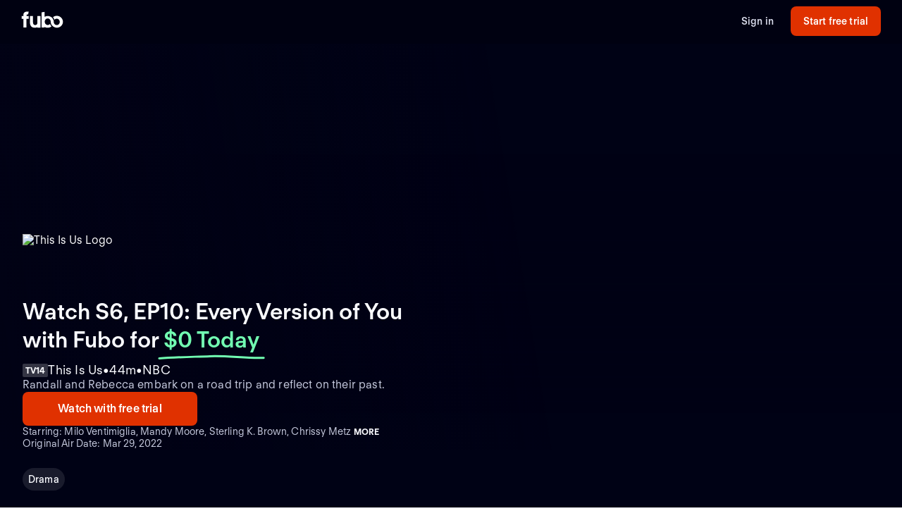

--- FILE ---
content_type: text/html; charset=utf-8
request_url: https://www.fubo.tv/welcome/program/EP024314420119/every-version-of-you?irmp=1206980&irad=599307
body_size: 20557
content:
<!DOCTYPE html><html style="scroll-behavior:smooth" lang="en-US"><head><meta charSet="utf-8"/><meta name="viewport" content="width=device-width,initial-scale=1,maximum-scale=1"/><meta name="next-head-count" content="2"/><meta http-equiv="Accept-CH" content="DPR, Viewport-Width, Width"/><link rel="preload" crossorigin="anonymous" as="font" href="https://fonts.fubo.tv/web/ft-regola-neue/FTRegolaNeue-Light.woff2"/><link rel="preload" crossorigin="anonymous" as="font" href="https://fonts.fubo.tv/web/ft-regola-neue/FTRegolaNeue-LightItalic.woff2"/><link rel="preload" crossorigin="anonymous" as="font" href="https://fonts.fubo.tv/web/ft-regola-neue/FTRegolaNeue-Regular.woff2"/><link rel="preload" crossorigin="anonymous" as="font" href="https://fonts.fubo.tv/web/ft-regola-neue/FTRegolaNeue-RegularItalic.woff2"/><link rel="preload" crossorigin="anonymous" as="font" href="https://fonts.fubo.tv/web/ft-regola-neue/FTRegolaNeue-Medium.woff2"/><link rel="preload" crossorigin="anonymous" as="font" href="https://fonts.fubo.tv/web/ft-regola-neue/FTRegolaNeue-MediumItalic.woff2"/><link rel="preload" crossorigin="anonymous" as="font" href="https://fonts.fubo.tv/web/ft-regola-neue/FTRegolaNeue-Semibold.woff2"/><link rel="preload" crossorigin="anonymous" as="font" href="https://fonts.fubo.tv/web/ft-regola-neue/FTRegolaNeue-SemiboldItalic.woff2"/><link rel="preload" crossorigin="anonymous" as="font" href="https://fonts.fubo.tv/web/ft-regola-neue/FTRegolaNeue-Bold.woff2"/><link rel="preload" crossorigin="anonymous" as="font" href="https://fonts.fubo.tv/web/ft-regola-neue/FTRegolaNeue-BoldItalic.woff2"/><link rel="preload" crossorigin="anonymous" as="font" href="https://fonts.fubo.tv/web/ft-regola-neue/FTRegolaNeue-Heavy.woff2"/><link rel="preload" crossorigin="anonymous" as="font" href="https://fonts.fubo.tv/web/ft-regola-neue/FTRegolaNeue-HeavyItalic.woff2"/><link rel="preconnect" crossorigin="anonymous" href="https://amolio.fubo.tv"/><link rel="preconnect" crossorigin="anonymous" href="https://static.fubo.tv"/><link rel="preconnect" crossorigin="anonymous" href="https://imgx.fubo.tv"/><link rel="preconnect" crossorigin="anonymous" href="https://www.googletagmanager.com"/><link rel="dns-prefetch" crossorigin="anonymous" href="https://amolio.fubo.tv"/><link rel="dns-prefetch" crossorigin="anonymous" href="https://static.fubo.tv"/><link rel="dns-prefetch" crossorigin="anonymous" href="https://imgx.fubo.tv"/><link rel="dns-prefetch" crossorigin="anonymous" href="https://assets-imgx.fubo.tv"/><link rel="dns-prefetch" crossorigin="anonymous" href="https://www.googletagmanager.com"/><link rel="icon" type="image/x-icon" href="https://assets-imgx.fubo.tv/favicons/favicon.ico"/><link rel="icon" type="image/png" sizes="32x32" href="https://assets-imgx.fubo.tv/favicons/favicon-32x32.png"/><link rel="icon" type="image/png" sizes="16x16" href="https://assets-imgx.fubo.tv/favicons/favicon-16x16.png"/><link rel="apple-touch-icon" sizes="180x180" href="https://assets-imgx.fubo.tv/favicons/apple-touch-icon-180x180.png"/><link rel="manifest" href="https://assets-imgx.fubo.tv/favicons/manifest.webmanifest"/><meta name="theme-color" content="#ffffff"/><meta name="application-name" content="acq"/><meta name="apple-mobile-web-app-capable" content="yes"/><meta name="apple-mobile-web-app-status-bar-style" content="black-translucent"/><meta name="apple-mobile-web-app-title" content="acq"/><meta name="msapplication-TileColor" content="#ffffff"/><meta name="msapplication-TileImage" content="https://assets-imgx.fubo.tv/favicons/mstile-144x144.png"/><meta name="msapplication-config" content="https://assets-imgx.fubo.tv/favicons/browserconfig.xml"/><script type="application/ld+json">{"@context":"https://schema.org","@type":"Organization","name":"Fubo","url":"https://www.fubo.tv","logo":"https://assets-imgx.fubo.tv/favicons/favicon-48x48.png","sameAs":["https://www.facebook.com/fuboTV","https://twitter.com/fuboTV","https://www.instagram.com/fuboTV","https://www.linkedin.com/company/fuboTV"],"foundingDate":"2015","founder":[{"@type":"Person","name":"David Gandler"},{"@type":"Person","name":"Alberto Horihuela"},{"@type":"Person","name":"Sung Ho Choi"}],"address":{"@type":"PostalAddress","streetAddress":"1290 6th Ave","addressLocality":"New York","addressRegion":"NY","postalCode":"10104","addressCountry":"US"},"contactPoint":{"@type":"ContactPoint","contactType":"Customer Support","url":"https://support.fubo.tv","availableLanguage":["English","Spanish"]}}</script><link rel="preload" href="/_next/static/css/ad9d0de5f19adf06.css" as="style"/><link rel="stylesheet" href="/_next/static/css/ad9d0de5f19adf06.css" data-n-g=""/><noscript data-n-css=""></noscript><script defer="" nomodule="" src="/_next/static/chunks/polyfills-c67a75d1b6f99dc8.js"></script><script src="/_next/static/chunks/webpack-9d57a69e34c7e80f.js" defer=""></script><script src="/_next/static/chunks/framework-372dbe8801ebc430.js" defer=""></script><script src="/_next/static/chunks/main-e52a27984e420405.js" defer=""></script><script src="/_next/static/chunks/pages/_app-0355fb9e0c159cc6.js" defer=""></script><script src="/_next/static/chunks/3636-006a434de0b2886e.js" defer=""></script><script src="/_next/static/chunks/258-958f1dc4d308edb1.js" defer=""></script><script src="/_next/static/chunks/8268-983a1cb64503571b.js" defer=""></script><script src="/_next/static/chunks/pages/welcome/program/%5Bid%5D/%5Bslug%5D-0a631e4e4ac31595.js" defer=""></script><script src="/_next/static/-fujJLwXoUhpkn7ogAZ1h/_buildManifest.js" defer=""></script><script src="/_next/static/-fujJLwXoUhpkn7ogAZ1h/_ssgManifest.js" defer=""></script></head><body><div id="__next" data-reactroot=""><style data-emotion="css m8dnq0">.css-m8dnq0{height:100vh;}</style><div class="css-m8dnq0"></div></div><script id="__NEXT_DATA__" type="application/json">{"props":{"pageProps":{"_nextI18Next":{"initialI18nStore":{"en":{"common":{"header":{"signin":"Sign in","signup":"Start free trial","signout":"Sign out","getaccess":"Get access","goToApp":"Go to app","20off":"Skip trial, get 20% off","getStarted":"Get started","logo":{"ariaLabel":"navigate to the home route of Fubo"},"bluebar":{"outage":"We are diligently working to restore access for any customers who may be experiencing issues. We apologize and thank you for your patience. Click here for more information","conmebol":"Watch CONMEBOL World Cup qualifiers live.","signup":"Sign up","2weeks":"New offer: Try Fubo free for 2 weeks. New users only.","canadaWC":"FIFA World Cup 2022 is not available in Canada on Fubo.","superbowl":"Super Bowl LVIII is NOT available in Canada on Fubo.","BKFC":"Watch BKFC Knucklemania IV on Fubo."}},"footer":{"about":"Fubo is the world’s only sports-focused live TV streaming service with top leagues and teams, plus popular shows, movies and news for the entire household. Watch 100+ live TV channels, thousands of on-demand titles and more on your TV, phone, tablet, computer and other devices.","aboutCAN":"Fubo is the world’s only sports-focused live TV streaming service with top leagues and teams, plus popular shows, movies and news for the entire household. Watch live TV channels, thousands of on-demand titles and more on your TV, phone, tablet, computer and other devices.","terms":"Terms of Service","privacy":"Privacy Policy","advertise":"Advertise","jobs":"Careers","press":"Press inquiries","investors":"Investors","affiliate":"Become an affiliate","helpCenter":"Help Center","accessibility":"Accessibility","news":"News","callus":"Call us","contactus":"Contact us","contactPhoneNumber":"(844-441-3826)","callUsPhoneNumber":"Call us: (844-441-3826)","yourPrivacyChoices":"Your privacy choices","privacySettings":"Privacy Settings","unsolicitedSubmissionsUrl":"Unsolicited submissions","compare":"Compare","directory":"Directory","directories":"Directories","browse":"Browse","aboutUs":"About us","help":"Help","findAGame":"Find a game","findAChannel":"Find a channel","fuboVsSling":"Fubo vs Sling","fuboVsYouTubeTV":"Fubo vs YouTube TV","fuboVsDirecTV":"Fubo vs DirecTV","fuboVsCable":"Fubo vs Cable","fuboVsPhilo":"Fubo vs Philo","networks":"Networks","teams":"Teams","leagues":"Leagues","NFLGames":"NFL games","collegeFootball":"College football games","AllUpcomingGames":"All upcoming games","CompareHub":"Comparison Hub","shows":"Shows","chatWithUs":"Chat with us","ourPlans":"Our plans","supportedDevices":"Supported devices","channels":"Channels"},"App":{"Athlete":{"MetaDescription":"View the player profile of {{name}} of the {{team}}. Start your free trial and stream upcoming games on any device with Fubo.","Career":"Career","TopPlayers":"Top players","TopPlayersTeamTitle":"Top {{teamName}} players"},"Series":{"WatchLive":"Watch live and on demand","OnDemandSeasonCount_one":"from {{count}} season available on demand","OnDemandSeasonCount_other":"from {{count}} seasons available on demand","EpisodeCount_one":"{{count}} episode","EpisodeCount_other":"{{count}} episodes","OnDemandEpisodeCount_one":"{{count}} episode available on demand","OnDemandEpisodeCount_other":"{{count}} episodes available on demand","OriginalAirDate":"Original air date: {{date}}"},"Program":{"OriginalAirDate":"Original Air Date: {{date}}","WatchLive":"Watch live and on demand","MoreGenresContent":"More {{genres}} {{type}}","ExploreProgramOnFubo":"Explore {{type}} on Fubo","WatchWith":"Watch with","HowToWatch":"How to watch","MoreEpisodes":"More episodes","MayRequireAddOn":"May require add-on for additional monthly fee.","RequireAddOn":"Requires add-on for additional monthly fee.","AvailableOnDemond":"Available on demand","AvailableOnDemondWith":"Available on demand with"},"GameFinderV2":{"Heading":"Find a game","Subheading":"Today through {{date}}","WeCouldntFindThatGame":"We couldn't find that game","SearchForAGame":"Search for a game","Search":"Search","NoLeagueGamesForTwoWeeks":"There are no {{league}} games in the next two weeks","TryChangingLeague":"Try changing the league","TryLater":"Try later - this page can only display games in the next two weeks","SeeGames_one":"See {{count}} more game on {{date}}","SeeGames_other":"See {{count}} more games on {{date}}","SeeGamesTodayTomorrow_one":"See {{count}} more game {{date}}","SeeGamesTodayTomorrow_other":"See {{count}} more games {{date}}","FAQ":{"WhatIsGameFinderQuestion":"What is Fubo Game Finder?","WhatIsGameFinderAnswer":"Fubo Game Finder is a tool that displays games available in your area in the next two weeks from the most popular sports leagues.","SearchForAGameQuestion":"How do I search for a game on Fubo?","SearchForAGameQuestionAnswer":"Select the league of your preference, enter your zip code, and get a list of the upcoming matches.","WatchOnAnyDeviceQuestion":"Can I watch Fubo on any device?","WatchOnAnyDeviceAnswer":"In addition to our iOS and Android apps, you can watch Fubo on your TV with a Roku, Apple TV, Amazon Fire TV, or Chromecast. Simply install the Fubo app on your device and stream on your TV.","DoesFuboShowEveryLeagueQuestion":"Does Fubo show the games for every league?","DoesFuboShowEveryLeagueQAnswer":"No. Fubo displays the games available for a few of the most popular leagues like the NFL, NBA, MLB, and MLS, just to name a few."}},"GenrePages":{"MetaTitle":"Watch {{genre}} {{type}} Online | Fubo","ContentTypeShow":"TV Shows","MovieDescription":"Find the best {{genre}} movies to watch. Start your free trial and get access to hundreds of new \u0026 classic films to stream on any device with Fubo.","SeriesDescription":"Find the best {{genre}} TV shows to stream. Start your free trial and get access to hundreds of new \u0026 classic shows to stream on any device with Fubo.","GenrePageSummary":"Watch {{genre}} {{type}} with Fubo","GenreTitle":"{{genre}} {{type}}"},"OutOfMarket":{"NoContentInYourLanguage":"This content is available in a different language.","YouCanAccessLanguage":"You can access the page for your language","NoContentInYourRegion":"We’re sorry, this content is not available in your region.","YouCanAccessRegion":"You can access the page for your region","Here":"here","NotAvailableInYourRegion":"Not available in your region"},"Matches":{"PickTheWinner":"Pick the winner","VoteNow":"Vote now!","VoteForTeam":"Vote for {{teamName}}","ThanksForVoting":"Thanks for voting!","VotedTeam":"{{teamName}} for the win!","Percentage":"{{percentage}}%","VotingFailedMsg":"We can't reach the voting stystem at this moment. Please try again later."},"SimplifiedFeatures":{"Channels":"{{channelCount}} channels","FourK":"4K included","CloudDvr":"{{amount}} hours Cloud DVR","UnlimitedCloudDvr":"Unlimited Cloud DVR","UnlimitedHoursOfCloudDvr":"Unlimited hours of Cloud DVR","FreeTrial":"Free Trial","UnlimitedScreens":"Watch on up to {{count}} screens at once","NoContractOrCommitment":"No contract or commitment","NoFuboBasePlanRequired":"No Fubo base plan required","AdditionalFreeChannels":"Additional {{count}} FREE channels of live TV"},"JDPower":{"Headline":"#1 in Customer Satisfaction","SubHeadingLiveTV":" among Live TV Streaming Providers by J.D. Power."},"WelcomeFAQ":{"FrequentlyAskedQuestions":"Frequently asked questions","recordGamesAndShowsQuestion":"Can I record games \u0026 shows?","recordGamesAndShowsAnswer":"Yes, most of our plans come with 1000 hours of Cloud DVR space at no extra charge; while our Latino plan comes with 250 hours of space included. Record and watch from any device. Your recordings never expire.","recordGamesAndShowsAnswerUnlimitedDvr":"Yes, all of our plans come with unlimited Cloud DVR space at no extra charge. Record and watch from any device. Recordings expire after 9 months.","recordGamesAndShowsAnswerUP":"Yes, all of our plans come with Cloud DVR space at no extra charge. Record and watch from any device.","canadaRecordGamesAndShowsAnswer":"Yes, every Fubo account comes with up to 1000 hours of Cloud DVR space at no extra charge. Record and watch from any device. Your recordings never expire.","simultaneousDevicesQuestion":"How many devices can I simultaneously watch on?","simultaneousDevicesCanadaAnswer":"Fubo can be actively streamed on 3 devices at the same time.","simultaneousDevicesAnswer":"Most of our plans allow you to watch on up to 10 devices at once on your home internet connection, plus three on the go. With our Latino plan, you’ll be able to watch on up to two devices at the same time.","devicesQuestion":"What devices can I watch Fubo on?","devicesAnswer":"You can watch Fubo on your computer, iPhone, iPad, Android phone and tablet, Roku, Apple TV, Xbox, Chromecast and Amazon Fire TV.","streamOnTVQuestion":"Can I stream shows on my TV?","streamOnTVAnswer":"Yes. The easiest way to watch Fubo on your TV is with a Roku, Apple TV, Amazon Fire TV or Chromecast. Simply install the Fubo app on your device to stream on your TV.","canadaStreamOnTVAnswer":"Yes. The easiest way to watch Fubo on your TV is with a Roku, Apple TV, Amazon Fire TV, LG or Hisense. Simply install the Fubo app on your device to stream on your TV.","availableChannelsQuestion":"Does Fubo have channels like ABC, NBC, FOX and CBS?","availableChannelsAnswer":"Yes, Fubo has ABC*, CBS*, FOX* and NBC* as well as ESPN, FOX Sports, NFL Network, USA, FOX News, FX, Paramount Network, E!, MSNBC, CBS Sports, Disney Channel, and Bravo among others. *Regional restrictions apply.","soccerAvailableQuestion":"Can I watch soccer leagues live with Fubo?","soccerAvailableAnswer":"Yes! Fubo networks broadcast Premier League, Champions League, MLS, Ligue 1 and many others leagues and tournaments.","otherSportsAvailableQuestion":"Are leagues like the NFL, NBA, MLB and others available?","otherSportsAvailableAnswer":"Absolutely! Not only does Fubo have the NFL, NBA and MLB, but you can also watch NHL, NASCAR, MLS, golf, tennis, boxing, MMA, college sports and more. Plus, we have every golf major, tennis major and Triple Crown race as well as full coverage of specials like the Super Bowl, World Series, NBA Finals, Stanley Cup Playoffs and Olympics.","showsToWatchQuestion":"What are some shows I can watch on Fubo?","showsToWatchAnswer":"Fubo gives you live and on-demand access to top shows like 60 Minutes, ¡Despierta América!, 48 hours, Shark Tank, Jeopardy!, Top Chef, Grey’s Anatomy, Friends, Perry Masson, Law \u0026 Order: SVU, NCIS, 9-1-1, SpongeBob Square Pants, PAW Patrol, Bluey… the list keeps growing."},"canadaWelcome":{"channelHeader":"Up to {{channelCount}} live channels. Zero filler.","channelSubHeader":"Purchase a Premium Plan to access all news, movies and TV shows","devicesHeader":"Your screen. Your terms.","devicesSubHeader":"Download the free Fubo apps for all your devices. Watch what you want, when you want.","pageHeader":"Watch Premier League \u0026 Soccer From Around the World","pageSubHeader":"Exclusive home of Premier League, Serie A, Coppa Italia","pageCTAText":"No fees. No commitment.","leaguesHeader":"Canada’s home to streaming live soccer","leaguesSubHeader":"Don’t miss a match. Watch all your favourite shows live and on-demand","plansHeader":"Which plan is best for you?","plansSubheading7daysFree":"Watch 7 days free. Cancel anytime.","WatchBuffaloSabres":"Watch the Buffalo Sabres live","FuboSportsNiagara":"Fubo Sports Niagara is available in the Niagara region only. Regional restrictions apply."},"A11y":{"ArrowForward":"arrow forward","ArrowBackward":"arrow backward","Channels":"channels","ChannelsCapitalized":"Channels","CloudDvr":"Cloud DVR","Devices":"devices","FuboTVPlatforms":"Fubo platforms","PlanDetails":"Plan Details"},"Event":{"Ended":"Ended"},"Label":{"AdditionalPlans":"Additional plans","BrowseOurPlans":"Browse our plans","BrowsePlansSubheading":"Our streaming plans let you watch live sports and tv channels, as well as full episodes and movies on demand.","ErrorSomethingWentWrong":"Oops! Something went wrong","ErrorUnableToRetrievePlans":"We were unable to retrieve the available plans.","TryAgain":"Try again","AboutX":"About {{title}}","More":"More","AvailableOnFubo":"Watch on Fubo with","DaysFree_other":"{{count}} days free","DaysFree_one":"{{count}} day free","PlansStartAtDisclaimer_other":"*{{promoPrice}} for the first {{count}} months, then {{price}} per month.","PlansStartAtDisclaimer_one":"*{{promoPrice}} for the first month, then {{price}} per month.","PromoBanner_one":"Save {{amount}} on your first month of Fubo!","PromoBanner_other":"Save {{amount}} on your first {{count}} months of Fubo!","CricketBanner":"Watch cricket for less with our new Zee Family plan","FreeTrialCTA":"Start free trial","AvailableOn":"Available on","AboutThisSeries":"About This Series","Live":"Live","LiveAndUpcoming":"Live and Upcoming","LiveAndUpcomingFor":"Live and upcoming for {{name}}","MoreTeamName":"More {{teamName}}","LatestEpisodes":"Latest Episodes","Season":"Season","AllSeasons":"All seasons","OnDemand":"On Demand","OnDemandFor":"On demand for {{name}}","OriginalAirDate":"Original Air Date","NoFreeTrial":"There is no free trial with this plan.","PrePaidXMo":"Prepaid every {{numberOfMonths}} months at ","PrePaid12Mo":"Prepaid every 12 months at {{price}}","PrePaidApprox":"Approximate cost per month. Prepaid for {{numberOfMonths}} months at {{price}}","ViewMoreEpisodes":"View more episodes","Genres":"Genres","Rating":"Rating","Playback":"Playback","Synopsis":"Synopsis","AboutChannel":"About {{channelName}}","WatchLive":"Watch Live","AirDate":"Airs: {{airDate}}","Image":{"Poster":"{{heading}} poster","Episode":"{{heading}} episode image"},"BestValue":"Best Value","PopularChannelsIncludedWithFubo":"Popular channels included with Fubo","Upcoming":"Upcoming","Final":"Final: {{title}} on {{date}}","ReadMorePlus":"Read More +","WatchWithFreeTrial":"Watch with free trial","WatchLiveWithFubo":"Watch {{name}} live with Fubo","SignUpToWatch":"Sign up for Fubo to watch","LoadMore":"Load more","SeeMore":"See more","Aired":"Aired","MoreTeamsInLeague":"More teams in {{leagueName}}","Teams":"Teams","Team":"Team","Today":"Today","Tomorrow":"Tomorrow","XSeasonsAreAvailable":"{{seasonsCount}} seasons available on demand ({{episodesCount}} episodes)","XSeasonsAreAvailableNoEpisodes":"{{seasonsCount}} seasons available on demand","NoContentAvailable":"No live or upcoming content available at this time","NoOnDemandAvailable":"No on demand content available at this time","TVSeries":"TV Series","WatchLiveTVAndSportsWithoutCable":"Watch live tv and sports without cable TV","SeeAll":"See all","Directory":"Directory","Leagues":"Leagues","Networks":"Networks","Matches":"Matches","IncludedWithFubo":"Included with Fubo","PopularGamesOnFubo":"Popular games on Fubo","PopularOnFubo":"Popular on Fubo","PopularUpcomingGamesOnFubo":"Popular upcoming games on Fubo","PopularLeaguesOnFubo":"Popular leagues on Fubo","PopularEntertainmentOnFubo":"Popular entertainment on Fubo","PopularChannelsIncludedOnFubo":"Popular channels included with Fubo","PopularOnNetwork":"Popular on {{network}}","PlanComparison":"Compare plans","MoreSportsOnFubo":"More sports on Fubo","PlansStartAt":"Plans start at {{price}}","AddOnForAdditionalMonthly":"Add {{addOn}} for an additional {{price}}","BrowseAllAvailablePlans":"Browse all available plans","WeCouldntFindThisPage":"We couldn't find this page","WhatCanYouDo":"What can you do?","CheckTheURLForTypos":"Check the URL for typos","EnjoySomethingElseOnFuboSignUp":"Enjoy something else on Fubo by signing up","EnjoySomethingElseOnFuboGoIntoApp":"Enjoy something else on Fubo by going to the app","EnjoySomethingElseOnFuboFreeTrial":"Enjoy something else on Fubo by starting a free trial","NothingWeRemovedThisPage":"Nothing — we might have removed this page","WeDoThisWhenMatchHasEnded":"(we do this when a match has ended)","FreeTrialOnAllPlans":"Free trial on all plans","LiveSportsAndEntertainment":"Live sports \u0026 entertainment without cable TV","UpToHoursOfCloudDVR":"Up to {{numOfHours}} hours of Cloud DVR","DisclaimerAddTaxesFeesRegion":"Additional taxes, fees and regional restrictions may apply. Prices subject to change.","DisclaimerAddTaxesRegion":"Additional taxes and regional restrictions may apply. Prices subject to change.","CancelAnytime":"Cancel anytime.","StreamHundredsOfChannels":"Stream hundreds of channels including local sports and news.","GoToEpisodePage":"Go to episode page","UnitYear":"year","UnitQuarter":"quarter","UnitMonth":"month","UnitYears":"years","UnitQuarters":"quarters","UnitMonths":"months","PricePeriod":{"Yr":"yr","Mo":"mo","Qtr":"qtr"},"GoToLeague":"Go to league","Features":"Features","FeaturedPlans":"Featured plans","Premium":"Premium","NotALotOfGames":"Not a lot of games right now. Find more games on","FindGames":"Find games on Fubo","at":"at","MoreOnFubo":"More {{contentType}} on Fubo","Standings":"Standings","ViewAllPlansAndAddons":"View all plans and add-ons","NoFreeTrialPlansSubtitle":"No annual contract. Watch anywhere.","Starring":"Starring","Schedule":"Schedule","For":"for","Plans":"Plans","OurPlans":"Our plans","AddOns":"Add-ons","ChannelBundles":"Channel bundles","AllPlansUSADisclaimer":"Additional taxes, fees and regional restrictions may apply. Prices subject to change. Cloud DVR recordings expire after 9 months.","AllPlansCanadaDisclaimer":"Additional taxes and regional restrictions may apply. Prices subject to change. Cloud DVR recordings expire after 9 months.","PriceSubjectToChangeDisclaimer":"Prices subject to change.","ComparePlanDetailsCTA":"Compare plan details","PlanComparisonBannerTitle":"Not sure which plan to take?","PlanComparisonBannerSoccerBasicTitle":"See what games are on each plan","PlanComparisonBannerSoccerBasicCTA":"See games by plan","StartFreeTrialWith":"Start free trial with {{selectedPlanName}}","ChoosePlanName":"Choose {{selectedPlanName}}","StartingIn":"Starting in","FullRoster":"Full roster","TeamLeaders":"Team leaders"},"Button":{"Record":"Record","RecordSeries":"Record Series","RecordDvr":"Record DVR","WatchNow":"Watch Now"},"Details":{"EmptyState":"We don't have anything for you to watch right now. Record this series so you never miss a new episode. In the meantime, checkout what else is on."},"ChannelsLogosViewAllModal":{"title":"View All Channels in {{zipCode}}","searchDescription":"Can't find what you're looking for? Try searching!"},"ChannelsLogosUI":{"header":"{{channelCount}} channels available in","altHeader":"{{channelCount}} channels available in your","area":"area","description":"Not your home location? Update the ZIP code above.","viewAllButton":"VIEW ALL CHANNELS IN {{zipCode}}","viewAllNoZip":"VIEW ALL CHANNELS IN YOUR AREA","seeAllChannels":"See all channels","viewAllIn":"VIEW ALL CHANNELS IN ","searchPlaceholder":"Search for a channel by name","searchEmptyState":"Sorry, there are no titles that match your criteria.  Please try again."},"ChannelFinder":{"header":"{{channelCount}} channels available in your area","description":"Not your home location? Update the ZIP code above.","seeAllChannels":"See all channels","searchPlaceholder":"Search","searchEmptyState":"Sorry, there are no channels that match your criteria.  Please try again.","viewAllChannels":"View all channels"},"BillingPeriod":{"Save":"Save {{savings}}%","SaveUpTo":"Save up to {{savings}}%","Monthly":"Monthly","Quarterly":"Quarterly","Annual":"Annual","BestValue":"Best value!"},"SoccerFeature":{"Spreadsheet":{"Top200Games":"Top 200+ games","All760Games":"All 760 games"}},"TrialPeriod":{"Day":"Day","Days":"Days"},"PlanCard":{"SeePlans":"See plans","PriceToday":"${{price}} Today","Today":"Today","PriceAfterTrial":"{{price}} after trial","AfterTrial":"after trial","AfterFirstMonth":"after first month","IncludedInYourPlan":"Included in your plan","CanadaPromoMonth":"50% off first month","CanadaPromoQuarter":"50% off first 3 months","CanadaPromoEssentialsQuarter":"50% off first 3 months","CanadaPromoEssentialsYear":"$40 off first year","CanadaPromoYear":"$60 off first year","StartFreeTrial":"Start free trial","ChooseThisPlan":"Choose this plan","DiscountText":"Savings","CanadaPremierleague":"Premier League, Serie A \u0026 more","CanadaSerieA":"All Serie A, Ligue 1 \u0026 more","CanadaIncludingChannels":"HGTV, Disney Channels \u0026 more","CanadaIncludesPremierLeague4K":"Includes Premier League 4K","CanadaWatchOnAllDevices":"Watch on all your devices","CanadaCloudDVRHours":"{{dvrHours}} hours of Cloud DVR space","CanadaAmountChannels":"{{baseChannelCount}} channels","CanadaEntertainmentChannels":"{{entertainmentCanadaCount}}+ entertainment channels","LearnMore":"Learn more","CanadaHGTVandFood":"HGTV, Food Network \u0026 more","CanadaDisney":"Disney Channel, Disney XD, Disney Junior","CanadaGlobalHGTV":"Global TV, HGTV \u0026 more","CanadaTreeHouseEtc":"Disney Channel, Treehouse, Cartoon Network","MostPopular":"Most Popular","Sale":"Sale","AverageCostPerMonth":"Average cost per month.","ChargedForTheFirstMonths":"Charged for the first {{planDisclaimerDuration}} months at","ChargedEveryNMonths":"Charged every {{planDisclaimerDuration}} months at","PriceForTheFirstMonthThen":"{{price}} for the first month, then","PricePerMonthForTheFirst":"{{price}} per month for the first {{promoLength}} month, then","PricePerMonthForTheFirstPlural":"{{price}} per month for the first {{promoLength}} months, then","PriceThen":"{{price}}, then","PriceForTheFirstNMonths":"{{price}} for the first {{planDisclaimerDuration}} months, then","PricePerMonth":"{{regularPrice}} per month","PriceEveryNMonths":"{{regularPrice}} every {{planDisclaimerDuration}} months","PriceWithCommitmentsDisclaimer":"With a {{committedTermLength}} month commitment {{disclaimerText}} With no commitment {{upsellDisclaimerText}}"},"PlanComparison":{"ChannelCount":"{{count}} channels","searchInPostalCodePlaceholder":"Search for channels in {{postalCode}}","searchPlaceholder":"Search","ChannelFinder":{"noChannelsFound":"Sorry, there are no channels in the selected plans. Try changing the plans.","AvailableForAdditional":"Available for an additional charge","NumChannels":"{{count}} channels"},"Addons":{"Addons":"Add-ons","NotAvailable":"Not available","Included":"Included"}},"Offer":{"WatchWithFuboTV":"Watch {{name}} with Fubo","WatchGamesLive":"Watch {{name}} games live","WatchGamesLiveWithFubo":"Watch {{name}} games live with Fubo","HowToWatch":"How to watch {{name}} without cable TV","Features":{"StartTrial":"Start your Fubo free trial","Access":"Get access to your favorite live sports and shows on demand","NoCommitments":"No commitments to start, cancel your trial anytime","SignUp":"Sign up for Fubo","CloudDVR":"Record your favorite shows to Cloud DVR"}},"DetailPages":{"LeaguePageSummary":"Stream {{leagueName}} games and follow your favorite teams all season long.","TeamPageSummary":"Stream the {{teamName}} games live and watch the {{leagueName}} all season long."},"Faq":{"HowCanIWatch":"How can I watch {{title}}?","StreamTitleOnFubo":"Stream {{title}} on Fubo from your computer, iPhone, iPad, Android phone and tablet, Roku, Apple TV, Xbox, Chromecast and Amazon Fire TV. Start your free trial to watch {{title}} for free.","StreamTitleNoFreeTrial":"Stream {{title}} on Fubo from your computer, iPhone, iPad, Android phone and tablet, Roku, Apple TV, Xbox, Chromecast and Amazon Fire TV. No contract, cancel anytime","HowManySeasons":"How many seasons of {{title}} are there?","SeasonIsIncluded":"Season {{seasonNumber}} of {{title}} is included on demand with a Fubo subscription.","SeasonsAreIncluded":"Seasons {{seasonsNumber}} of {{title}} are included on demand with a Fubo subscription."},"Geoblock":{"WereSorry":"We're Sorry.","FuboContentNotAvailable":"Fubo content is currently not available in your location.","SeeingMessageInError":"Seeing this message in error? Visit our Help Center at","ForMoreDetails":"for more details or assistance."},"Metadata":{"MatchMetaDescription":"Watch the {{title}} game on {{airingType}} live. Start your free trial today! Watch your local teams with Regional Sports Networks. Stream ABC, CBS, FOX, NBC, ESPN \u0026 more.","MatchMetaDescriptionCanada":"Watch {{title}} with Fubo in Canada. Stream live TV without cable TV. Cloud DVR included. No installation. No contract, cancel anytime.","MatchMetaDescriptionSpain":"Watch {{title}} with Fubo. Cancel anytime. Fubo is an Internet TV service that offers TV channels with live entertainment programs and the most prestigious sports events in the world. The service provides access to national and local channels through TV, tablets, mobile devices, and laptops.","MatchDefaultTitle":"Watch {{title}} (Free Trial)","MatchCanadaTitle":"Watch {{title}} | Stream on Fubo","MatchSpainTitle":"{{title}} | Fubo"},"WelcomeDevices":{"headerTitle":"Watch on all your devices","headerSubTitle":"Free Fubo apps for all your devices. Watch what you want, when you want.","headerLink":"Learn more"},"dtc":{"cardHeader1":"Included with your plan","cardHeader2":"Get all this for only ${{price}}/mo","title":"Watch {{name}} with Fubo","price":"Only ${{price}}/mo","hallmarkPlus":{"description":"Hallmark+ gives you access to the Hallmark Channel's best movies, shows and miniseries, including their exclusive originals, charming rom-coms, suspenseful mysteries and popular holiday collection.","valueOffer1":"Stream exclusive Hallmark+ movies, shows \u0026 more","valueOffer2":"Exclusive Hallmark+ movies,\nshows \u0026 more"},"paramountWithShowtime":{"description":"Includes SHOWTIME and select Paramount+ content. More Paramount+ content only available on the Paramount+ app.","valueOffer1":"Stream Billions, Dexter and more top shows without cable","valueOffer2":"Popular original series like Billions,\nDexter \u0026 more"},"mlbTv":{"description":"See every out-of-market MLB team in action in over 2,000 live games this season. Watch live from your TV, phone and other devices. Unlimited Cloud DVR included.","valueOffer1":"Enjoy up to 2,000 MLB games this season","valueOffer2":"Every out-of-market MLB game","valueOffer3":"MLB Network, MLB Big Inning \u0026 more"},"dazn":{"description":"DAZN grants ringside access to action-packed fights, including fight nights for exclusive X Series crossover boxing, mixed martial arts and more.","valueOffer1":"DAZN 1 channel. Only on Fubo."},"mgmPlus":{"description":"Enjoy acclaimed original series and blockbuster movies from MGM, live and on-demand.","valueOffer1":"MGM+ movies, series \u0026 more"},"starz":{"description":"Comes with the whole family of STARZ live channels, plus on-demand access to all STARZ shows and movies.","valueOffer1":"STARZ movies, series \u0026 more"}}},"Forms":{"label":{"zipCode":"ZIP code","postalCode":"postal code","enterYourZipCode":"Enter your ZIP code","enterYourPostalCode":"Enter your postal code"},"validation":{"zipCodeRequired":"Please enter a valid ZIP code","zipCodeMinLength":"Please enter a 5-digit ZIP code","postalCodeRequired":"Please enter a postal code","postalCodeValid":"Please enter a valid postal code","postalCodeMinLength":"Please enter a 6-character postal code","invalidZipCode":"Invalid ZIP","invalidPostalCode":"Invalid postal code"}},"devices":{"banner":{"topHeading":"Apps and Devices","subHeading":"Download the free Fubo app for your phone, TV and more.","bodyHeading":"Watch Live TV on all your devices","disclaimer":"Disclaimer: This site contains product affiliate links to Amazon.com. We may receive a commission if you make a purchase after clicking on one of these links.","compatibleDisclaimer":"You don’t need to buy a new device if you already own a device compatible with Fubo. To review the full list of compatible devices, visit","thisPage":"this page."},"devices":{"buyOnAmazon":"Buy on Amazon","appStore":"Visit app store","specificAppStore":"Visit the {{deviceName}} App Store","watchTV":"Watch On Your TV","watchMobile":"Watch On Your Phone \u0026 Tablet","watchPC":"Watch \u0026 Cast From Your Computer"},"help":{"heading":"Have Questions?","subheading":"Visit the Help Center to learn more about supported devices.","cta":"Visit The Help Center"}},"usWelcome":{"hero":{"title":"LIVE TV \u0026 SPORTS WITHOUT CABLE","subtitle":"350+ top channels. Unlimited DVR included.","subtitleNoTrial":"No commitment. Cancel anytime.","subtitleNoFreeTrialTest":"350+ top channels. Unlimited DVR included."},"carouselSection":{"heading":"What to Watch","subHeading":"The perfect mix of sports and entertainment. Live and on demand.","shows":"Shows","news":"News","sports":"Sports","movies":"Movies"}},"canadaWelcomeV2":{"hero":{"title":"Canada's home to streaming live sports","subtitle":"No fees. No commitment."}},"usWelcomeV2":{"hero":{"title":"Live sports \u0026 TV without cable","subtitle":"Start your free trial. No commitment. Cancel anytime.","subtitleNoTrial":"No commitment. Cancel anytime.","subtitleNoFreeTrialTest":"350+ top channels. Unlimited DVR included."},"carouselSection":{"heading":"What to Watch","subHeading":"The perfect mix of sports and entertainment. Live and on demand.","shows":"Shows","news":"News","sports":"Sports","movies":"Movies"}},"RSS":{"Athletic":{"Title":"From The Athletic"}},"spainWelcome":{"videoSection":{"heading":"Starting at only 3,99€/month","subheading":"Top series, cartoons, tv shows and many more","cta":"Start free trial","subcta":"No contracts. No extra fees."},"carouselSection":{"heading":"The highlights of every channel","subheading":"Your perfect combination of series, cartoons and entertainment for the family.","mseries":"Movistar Series 2","series":"Top Series","kids":"Kids","entertainment":"Entertainment"},"features":{"heading":"You can watch your favorites channels in a different way now","channels":{"heading":"Your Favorite Channels","description":"Enjoy the best of TV without additional charges, contracts or long term commitment. Cancel anytime."},"dvr":{"heading":"DVR Cloud","description":"We give you 30 hours of DVR cloud to record your favorite content and watch it whenever you want to."},"cta":"Try Now"},"devices":{"heading":"All the content whenever and wherever you want","subheading":"Enjoy it in all your devices","cta":"Start now"},"faq":{"heading":"FAQS"}},"Modal":{"Label":{"Close":"Close"},"OutOfMarketContent":{"Header":"Content not available","Body":"The content you are trying to access is not available in your country or region."},"NoContent":{"Header":"Content Not Found","Body":"Sorry, but we currently can't locate the content you're searching for."}},"GameFinder":{"subheading":"{{totalMatches}} Games to watch","subheading2":"on fubo","seeMoreGames":"See More Games","noResults":"No live or upcoming games","enterZip":"Enter your ZIP code","enterPostal":"Enter your postal code"},"ExternalGameFinder":{"seeGamesIn":"See games in","noAvailableGames":"There are no available {{leagueName}} games at the moment. Check out more games on"},"MatchCarousel":{"live":"LIVE","at":"at"},"ProductDetailsModal":{"PromoDisclaimer":"Promotion applies to first month only.","AdditionalFeesDisclaimer":"Additional taxes and fees may apply."},"Welcome":{"ParamountDisclaimer":"Includes SHOWTIME and select Paramount+ content. More Paramount+ content only available on the Paramount+ app."},"MetadataDefault":{"US":{"title":"Fubo - Watch Live Sports \u0026 TV Without Cable TV | Try It Free","description":"Watch ABC, CBS, FOX, NBC, ESPN and other top channels live - without cable TV. On your phone, TV and more. No contract. DVR included."},"Canada":{"title":"Fubo - Watch Live Sports \u0026 TV Without Cable TV | Try It Free","description":"Watch top channels live - without cable TV. No contract, cancel anytime. On your phone, TV and more. No contract. DVR included."},"Spain":{"title":"Fubo - Watch and record your favorite TV shows, cartoons, and movies","description":"Watch the best TV shows and movies online. fubo has the best series, kids' cartoons from Nickelodeon and Nick Jr., MTV reality shows, and entertainment programs for the whole family. Watch on any device: computer, iOS, Android, tablet, or smart TV."},"Pages":{"apps_page":{"title":"Fubo Supported Devices \u0026 TV Apps | Roku, Fire TV, Apple TV","description":"Watch Fubo on Roku, Fire TV, Apple TV, Android TV, iPhone, Android and more. See supported devices and start streaming live sports, news \u0026 entertainment."},"channels_page":{"title":"Fubo Channels \u0026 Plans | Compare Live Sports, News \u0026 Entertainment","description":"See Fubo’s channel lineup by plan—including sports, local networks and add-ons. Compare packages to find ESPN, FS1, regional sports and more in your area."},"directory_page":{"title":"Fubo Directory | All Leagues, Teams, Channels, \u0026 Games","description":"A complete, crawlable index of Fubo content, from sports and channels to devices and help. Start here to discover what’s on."},"directory_leagues_page":{"title":"Watch Sports Leagues on Fubo | NFL, NBA, MLB, Premier League \u0026 More","description":"Browse every league available on Fubo, including NFL, NBA, MLB, NHL, Premier League, Champions League and more. Find live games and upcoming matches."},"directory_teams_page":{"title":"Stream Live Games by Team on Fubo | NFL, NBA, MLB, College \u0026 More","description":"Find your favorite team on Fubo. Browse every NFL, NBA, MLB, NHL, college and soccer team to see where to stream live games and upcoming matches."},"directory_networks_page":{"title":"Fubo Networks \u0026 Channels | ESPN, FOX, NBC, CBS, ABC \u0026 More","description":"See every TV network available on Fubo. Stream top channels like ESPN, FOX, NBC, CBS, ABC, regional sports networks and more across all Fubo plans."},"directory_matches_page":{"title":"Live Sports Matches on Fubo | Upcoming Games \u0026 Streaming Schedule","description":"Discover live and upcoming sports matches on Fubo. Browse schedules for football, basketball, baseball, soccer, and more — all in one place."}}},"AttCardOfferTerms":{"title":"Terms and Conditions","description":"Reward Card Offer:  Ends 12/31/24. Available to Fubo subscribers who call (855) 806-9664 and order AT\u0026T Fiber.  $100 Reward Card w/purchase of Internet 300; $150 Reward Card w/purchase of Internet 500; $200 Reward Card w/purchase of Internet 1000 or higher.  Reward Card: After service installation, customer will be sent email or letter with redemption info.  Redemption req’d w/in 75 days from reward notification email or mail date. Card delivered w/in 3-4 weeks after redemption to customers who maintain and pay for qualifying service through reward fulfillment. Card expires at month-end 6 mos after issuance. For Cardholder Agreement, go to rewardcenter.att.com. Card is issued by The Bancorp Bank N.A., Member FDIC, pursuant to a license from Visa U.S.A. Inc. and can be used everywhere Visa debit cards are accepted in the United States, District of Columbia, US Virgin Islands, and Puerto Rico. No cash access. The Bancorp Bank N.A. does not endorse or sponsor and is not affiliated in any way with any product or service offered by AT\u0026T."},"SpreadsheetView":{"AfterTrial":"after trial","AppleTvBundle":"Free Apple TV 4K","AppleTvBundleDisclaimer":"Free Apple TV 4K offer is optional. 12-month commitment of {{planName}} is required to claim offer.","AppleTvBundleOptional":"Optional:","AppleTvBundleText":"with 12 month commitment","BuffaloSabres":"Buffalo Sabres","Channels":"Channels","Details":"Details","DVRHours":"DVR Hours","ESPNPlusDisclaimer":"For existing ESPN+ subscribers, this will not replace any ESPN+ subscription you may already have. All other accounts must be managed separately.","ESPNPlusIncluded":"ESPN+ included","FourK":"4K included","FreeTrial":"Free trial","FullLegalDisclaimer":"Additional taxes and fees may apply. Prices subject to change.","Mgm":"\u003cmgmPlus/\u003e included","Monthly":"Monthly price","ParamountWithShowtime":"\u003cparamountWithShowtime /\u003e included","PremierLeague4k":"Premier League in 4k","PremierLeagueSerieA":"Premier League, Serie A","PremiumCanadaChannels":"Global TV, Slice, Disney Channel, Treehouse","PriceToday":"\u003cprice/\u003e today","TryForPriceToday":"Try this plan for {{price}} today","RegionalFees":"Regional NBA, NHL and MLB games included","RegionalFeesV2":"Local NBA, NHL and MLB games","SportsPlusWRedZone":"\u003csportsPlusWithRedZone /\u003e included","SuperChannel":"Includes Super Channel","TrialBannerToday":"Try any plan for \u003cprice/\u003e today","Unlimited":"Unlimited","UnlimitedDVR":"Unlimited DVR","UnlimitedDVRDisclaimer":"Recordings expire after 9 months.","Ligue1ConcacafCpl":"Ligue 1, CONCACAF, CPL","DaznUEFA":"DAZN UEFA coverage","DaznNFL":"DAZN NFL coverage"},"AppleTvBundle":{"BlazingPerformance":"Blazing fast performance in 4K","FanFavoriteFeatures":"Plus fan-favorite features like unlimited Cloud DVR, live preview and background playback.","WatchAndPersonalize":"Simultaneously watch and personalize up to four channels, ensuring you never miss a crucial moment.","RiskFree":"Risk free — you can still cancel or change your mind during your free trial.","Disclaimer":"Offer available to customers who agree to keep {{planName}} subscription for 12 months after free trial. If you cancel before 12 months, you will be charged the cost of the device (MSRP $129.00 plus tax, if any). Subject to","TermsAndConditions":"Apple TV 4K terms and conditions","DisclaimerFAQ":"For more info see ","SpecialOffer":"Special offer","FreeAppleTV4K":"Free Apple TV 4K","AnnualCommitment":"with a 12 month commitment of","Value":"value"}}}},"initialLocale":"en","ns":["common"],"userConfig":{"i18n":{"defaultLocale":"en","locales":["en-US","en-CA","en","es-ES","es"]},"localePath":"/app/public/static/locales","reloadOnPrerender":false,"default":{"i18n":{"defaultLocale":"en","locales":["en-US","en-CA","en","es-ES","es"]},"localePath":"/app/public/static/locales","reloadOnPrerender":false}}},"auth":false,"query":{"irmp":"1206980","irad":"599307"},"countryCode":"USA","initialState":"{\"athlete\":{\"athlete\":null,\"error\":null},\"plans\":{\"plans\":[],\"error\":null},\"offers\":{\"offers\":[],\"error\":null},\"market\":{\"market\":\"US\",\"countryCode\":\"USA\",\"language\":\"en-US\",\"languageTag\":\"en\",\"postal\":\"43230\"},\"modal\":{},\"auth\":{\"auth\":false,\"subscribed\":false},\"analytics\":{\"deviceId\":null,\"ftvCampaign\":null,\"cohortInitialized\":false,\"referer\":null,\"pageError\":null},\"planout\":{\"flags\":{\"nextjs-sample-feature\":false,\"acq-addon-overrides\":[],\"acq-welcome-headline\":{\"title\":\"LIVE SPORTS \u0026 TV WITHOUT CABLE TV\",\"subTitle\":\"100+ channels. Live and on demand. Cloud DVR included.\"},\"growth-blue-bar-outage\":false,\"growth-funnel-optimization\":\"unoptimized\",\"growth-experiments\":\"default\",\"growth-quarterly-exclusive\":\"default\",\"growth-esp-no-monthly\":\"default\",\"growth-can-free-trial\":\"default\",\"growth-dvr-pro\":\"default\",\"growth-new-spreadsheet\":\"default\",\"growth-us-trial\":\"default\",\"growth-billing-period-style\":\"switcher\",\"growth-us-welcome-plan-cards\":\"default\",\"growth-can-7-day-trial\":\"default\",\"acq-details-page-channels\":\"default\",\"acq-details-page-devices\":\"default\",\"acq-details-page-faq\":\"default\",\"growth-no-trial-confirmation\":\"default\",\"growth-jd-power\":\"default\",\"growth-show-world-cup-2022\":\"default\",\"growth-us-offer-select\":{\"preselect\":\"elite\",\"type\":\"spreadsheet\",\"trialRow\":false},\"growth-can-offer-select\":{\"preselect\":\"premium\",\"type\":\"plancards\"},\"growth-us-plans-at-top\":\"default\",\"growth-new-upsell\":\"default\",\"growth-welcome-hero\":\"default\",\"growth-canada-spreadsheet\":\"default\",\"growth-canada-price-elasticity\":\"default\",\"growth-welcome-gamefinder\":\"default\",\"growth-swither-savings\":\"default\",\"growth-canada-soup-swap\":\"default\",\"growth-discount-pricing-ca\":\"default\",\"growth-series-signup\":\"default\",\"growth-external-gamefinder\":\"default\",\"growth-detail-header-carousel\":\"default\",\"growth-welcome-gamefinder-ticker\":\"default\"}},\"sdFlags\":{\"isDefault\":true,\"isInitialized\":false,\"isFetching\":false,\"isRefetching\":false,\"flags\":{\"web:unified-platform\":{\"key\":\"web:unified-platform\",\"value\":false,\"ttl\":-1},\"web:unified-platform-growth\":{\"key\":\"web:unified-platform-growth\",\"value\":false,\"ttl\":-1},\"web:growth-canada-product-select\":{\"key\":\"web:growth-canada-product-select\",\"value\":\"\",\"ttl\":-1},\"global:trial-test-202403\":{\"key\":\"global:trial-test-202403\",\"value\":\"\",\"ttl\":-1},\"web:growth-messaging-blue-banner-visible\":{\"key\":\"web:growth-messaging-blue-banner-visible\",\"value\":\"\",\"ttl\":-1},\"web:growth-plan-comparison-v1\":{\"key\":\"web:growth-plan-comparison-v1\",\"value\":\"default\",\"ttl\":-1},\"web:growth-plan-comparison-engagement-v1\":{\"key\":\"web:growth-plan-comparison-engagement-v1\",\"value\":\"default\",\"ttl\":-1},\"web:growth-seo-banner-cricket\":{\"key\":\"web:growth-seo-banner-cricket\",\"value\":\"default\",\"ttl\":-1},\"web:growth-welcome-sections-v1\":{\"key\":\"web:growth-welcome-sections-v1\",\"value\":\"default\",\"ttl\":-1},\"web:growth-enabled-chatbot\":{\"key\":\"web:growth-enabled-chatbot\",\"value\":\"default\",\"ttl\":-1},\"subscription-usa:us-trial-test-q3y25-v1\":{\"key\":\"subscription-usa:us-trial-test-q3y25-v1\",\"value\":\"default\",\"ttl\":-1},\"subscription-usa:us-fall-2024-promotions-test-v2\":{\"key\":\"subscription-usa:us-fall-2024-promotions-test-v2\",\"value\":\"\",\"ttl\":-1},\"subscription-usa:us-essential-funnel-test-v1\":{\"key\":\"subscription-usa:us-essential-funnel-test-v1\",\"value\":\"\",\"ttl\":-1},\"subscription-usa:us-trial-duration-q1y25-v1\":{\"key\":\"subscription-usa:us-trial-duration-q1y25-v1\",\"value\":\"default\",\"ttl\":-1},\"subscription-usa:us-trial-duration-q1y25-v2\":{\"key\":\"subscription-usa:us-trial-duration-q1y25-v2\",\"value\":\"default\",\"ttl\":-1},\"subscription-usa:us-essential-test-q1y25-v1\":{\"key\":\"subscription-usa:us-essential-test-q1y25-v1\",\"value\":\"default\",\"ttl\":-1},\"subscription-usa:us-latino-annual-upsell-test-v1\":{\"key\":\"subscription-usa:us-latino-annual-upsell-test-v1\",\"value\":\"\",\"ttl\":-1},\"subscription-usa:us-promo-test-q2y25-v1\":{\"key\":\"subscription-usa:us-promo-test-q2y25-v1\",\"value\":\"default\",\"ttl\":-1},\"subscription-usa:us-promo-test-q2y25-v2\":{\"key\":\"subscription-usa:us-promo-test-q2y25-v2\",\"value\":\"default\",\"ttl\":-1},\"subscription-usa:us-appletv-6m-q3y25-v1\":{\"key\":\"subscription-usa:us-appletv-6m-q3y25-v1\",\"value\":\"default\",\"ttl\":-1},\"subscription-can:ca-premium-test-q3y25-v1\":{\"key\":\"subscription-can:ca-premium-test-q3y25-v1\",\"value\":\"default\",\"ttl\":-1},\"subscription-can:ca-soccer-basic-test-q3y25-v1\":{\"key\":\"subscription-can:ca-soccer-basic-test-q3y25-v1\",\"value\":\"default\",\"ttl\":-1},\"subscription-can:ca-annual-billed-monthly-q3y25-v1\":{\"key\":\"subscription-can:ca-annual-billed-monthly-q3y25-v1\",\"value\":\"default\",\"ttl\":-1},\"web:growth-sports-ticker\":{\"key\":\"web:growth-sports-ticker\",\"value\":\"\",\"ttl\":-1},\"web:growth-free-trial-tag\":{\"key\":\"web:growth-free-trial-tag\",\"value\":\"\",\"ttl\":-1},\"web:growth-hero-v2\":{\"key\":\"web:growth-hero-v2\",\"value\":\"\",\"ttl\":-1},\"web:growth-0today-mweb-v1\":{\"key\":\"web:growth-0today-mweb-v1\",\"value\":\"\",\"ttl\":-1},\"web:growth-more-plans-cta-signup\":{\"key\":\"web:growth-more-plans-cta-signup\",\"value\":\"default\",\"ttl\":-1},\"web:marketing-standalone-card\":{\"key\":\"web:marketing-standalone-card\",\"value\":\"\",\"ttl\":-1},\"web:growth-product-section-order-signup\":{\"key\":\"web:growth-product-section-order-signup\",\"value\":\"default\",\"ttl\":-1},\"web:growth-appletv-device-bundle-test\":{\"key\":\"web:growth-appletv-device-bundle-test\",\"value\":\"default\",\"ttl\":-1},\"web:growth-spreadsheet-welcome-v1\":{\"key\":\"web:growth-spreadsheet-welcome-v1\",\"value\":\"default\",\"ttl\":-1},\"web:growth-sticky-cta\":{\"key\":\"web:growth-sticky-cta\",\"value\":\"default\",\"ttl\":-1},\"web:growth-match-htw\":{\"key\":\"web:growth-match-htw\",\"value\":\"default\",\"ttl\":-1},\"web:growth-athletic-rss\":{\"key\":\"web:growth-athletic-rss\",\"value\":\"default\",\"ttl\":-1},\"web:growth-seo-promo-pricing\":{\"key\":\"web:growth-seo-promo-pricing\",\"value\":\"default\",\"ttl\":-1},\"web:growth-seo-standalone\":{\"key\":\"web:growth-seo-standalone\",\"value\":\"default\",\"ttl\":-1},\"web:growth-welcome-hero-imagery-v1\":{\"key\":\"web:growth-welcome-hero-imagery-v1\",\"value\":\"default\",\"ttl\":-1},\"web:growth-acquisition-context-trial\":{\"key\":\"web:growth-acquisition-context-trial\",\"value\":\"default\",\"ttl\":-1},\"web:growth-hide-details-buttons-v1\":{\"key\":\"web:growth-hide-details-buttons-v1\",\"value\":\"default\",\"ttl\":-1},\"web:growth-seo-plan-cards\":{\"key\":\"web:growth-seo-plan-cards\",\"value\":\"default\",\"ttl\":-1},\"web:growth-gamefinder-cta\":{\"key\":\"web:growth-gamefinder-cta\",\"value\":\"default\",\"ttl\":-1},\"web:growth-sports-tab-content\":{\"key\":\"web:growth-sports-tab-content\",\"value\":\"default\",\"ttl\":-1},\"web:growth-hide-dvr-spreadsheet-row-v1\":{\"key\":\"web:growth-hide-dvr-spreadsheet-row-v1\",\"value\":\"default\",\"ttl\":-1},\"web:enable-espn-unlimited\":{\"key\":\"web:enable-espn-unlimited\",\"value\":false,\"ttl\":-1},\"web:growth-nfl2025-elite-preselect\":{\"key\":\"web:growth-nfl2025-elite-preselect\",\"value\":\"default\",\"ttl\":-1},\"web:growth-mweb-plan-switcher-v1\":{\"key\":\"web:growth-mweb-plan-switcher-v1\",\"value\":\"default\",\"ttl\":-1},\"web:marketing-welcome-sections\":{\"key\":\"web:marketing-welcome-sections\",\"value\":\"default\",\"ttl\":-1},\"web:growth-us-product-select\":{\"key\":\"web:growth-us-product-select\",\"value\":\"us-elite-v2\",\"ttl\":-1},\"web:growth-pick-winner\":{\"key\":\"web:growth-pick-winner\",\"value\":\"default\",\"ttl\":-1},\"web:growth-can-new-welcome-v1\":{\"key\":\"web:growth-can-new-welcome-v1\",\"value\":\"default\",\"ttl\":-1},\"web:growth-welcome-hero-image-version\":{\"key\":\"web:growth-welcome-hero-image-version\",\"value\":\"default\",\"ttl\":-1}}},\"channel\":{\"channel\":null,\"channelInfo\":null,\"channelPrograms\":{\"live\":{\"data\":[],\"fetchedPages\":[],\"totalPages\":0},\"demand\":{\"data\":[],\"fetchedPages\":[],\"totalPages\":0}},\"isLoading\":false,\"error\":null},\"series\":{\"series\":{\"type\":\"seriesWithSeasons\",\"locale\":\"en-US\",\"locales\":{\"en-US\":{\"id\":116046216,\"name\":\"This Is Us\"}},\"configs\":{\"description\":\"\"},\"data\":{\"series\":{\"id\":\"116046216\",\"name\":\"This Is Us\",\"shortDescription\":\"The Pearsons' emotional story of love, life and family unfolds with unexpected revelations.\",\"longDescription\":\"The Pearson family's generational story unfolds in this emotional drama. In moments of love, joy, triumph and heartbreak, revelations emerge from parents Jack and Rebecca's past, while triplets Kate, Randall and Kevin discover deeper meaning in their present day lives. Successful businessman and father Randall searches for information about his biological parents. Kate finds love and self-acceptance while battling obesity. Kevin pursues a more meaningful career, which brings some difficult choices.\",\"horizontalImage\":\"https://gn-imgx.fubo.tv/assets/p12900252_i_h8_at.jpg\",\"horizontalImageWithTitle\":\"https://gn-imgx.fubo.tv/assets/p12900252_b_h8_au.jpg\",\"verticalImage\":\"https://gn-imgx.fubo.tv/assets/p12900252_i_v12_at.jpg\",\"verticalImageWithTitle\":\"https://gn-imgx.fubo.tv/assets/p12900252_b_v12_au.jpg\",\"featuredImage\":\"https://gn-imgx.fubo.tv/assets/p12900252_b_h8_au.jpg\",\"rating\":\"TV14\",\"videoQuality\":\"HD\",\"followable\":true,\"genres\":[{\"id\":\"2\",\"name\":\"Comedy\",\"logoUrl\":\"https://imgx.fubo.tv/genre_logos/series_full/comedy.jpg\"},{\"id\":\"3\",\"name\":\"Drama\",\"logoUrl\":\"https://imgx.fubo.tv/genre_logos/series_full/drama.jpg\"}],\"primaryAccentColor\":{\"hex\":\"#eeaf03\"},\"secondaryAccentColor\":{\"hex\":\"#6c3415\"},\"tagsV2\":{\"normalized_genre\":[{\"id\":\"32586\",\"value\":\"Drama\"}]},\"enrichments\":null,\"squareImage\":\"https://gn-imgx.fubo.tv/assets/p12900252_i_s4_at.jpg\",\"titleImage\":\"https://gn-imgx.fubo.tv/assets/p12900252_ttd_h95_aa.png\",\"originalAiringDate\":\"2016-09-20\",\"availableOn\":[{\"id\":19568,\"name\":\"NBC\",\"logo\":\"https://images.fubo.tv/station_logos/nbc_c.png\",\"type\":\"channel\"}],\"tags_v2\":[{\"id\":\"1030\",\"name\":\"Drama\"}],\"actors\":[\"Chris Sullivan\",\"Chrissy Metz\",\"Eris Baker\",\"Hannah Zeile\",\"Jon Huertas\",\"Justin Hartley\",\"Logan Shroyer\",\"Lonnie Chavis\",\"Lyric Ross\",\"Mackenzie Hancsicsak\",\"Mandy Moore\",\"Milo Ventimiglia\",\"Parker Bates\",\"Sterling K. Brown\",\"Susan Kelechi Watson\"],\"availableLiveSeasons\":[],\"availableDemandSeasons\":[1,2,3,4,5,6],\"numDemandEpisodes\":91,\"ggTagsV2\":{\"normalizedGenre\":[{\"id\":\"32586\",\"value\":\"Drama\"}]}},\"seasonsWithPrograms\":{}}},\"seriesList\":[],\"randomSeries\":[{\"type\":\"series\",\"id\":121410092,\"name\":\"B1G Classic\"},{\"type\":\"series\",\"id\":113541712,\"name\":\"Wyoming News Now at 5:30am\"},{\"type\":\"series\",\"id\":114205507,\"name\":\"Church in the Lord Jesus Christ\"},{\"type\":\"series\",\"id\":124760940,\"name\":\"NewsChannel 7 Today at 5a\"},{\"type\":\"series\",\"id\":115908833,\"name\":\"South Park\"},{\"type\":\"series\",\"id\":123687422,\"name\":\"Hawkeyed with Dave O'Hara\"},{\"type\":\"series\",\"id\":113935515,\"name\":\"Bears Blitz\"},{\"type\":\"series\",\"id\":125599512,\"name\":\"ONE: QQPK Cash Game: Jeju II 2025\"},{\"type\":\"series\",\"id\":114109677,\"name\":\"The Noon News\"},{\"type\":\"series\",\"id\":124589733,\"name\":\"WFV en español: 10 mejores\"},{\"type\":\"series\",\"id\":114424905,\"name\":\"This Week in Pennsylvania\"},{\"type\":\"series\",\"id\":124774156,\"name\":\"Surviving Mann\"},{\"type\":\"series\",\"id\":115988326,\"name\":\"QC Today at 5A\"},{\"type\":\"series\",\"id\":124382261,\"name\":\"CBS13 Mornings 6am\"},{\"type\":\"series\",\"id\":124256222,\"name\":\"Dream Makers\"},{\"type\":\"series\",\"id\":114445687,\"name\":\"Star City News at 6\"}],\"seriesPrograms\":{\"live\":{\"data\":[],\"totalPages\":0,\"currentPage\":1},\"demand\":{\"data\":[],\"totalPages\":0,\"currentPage\":0}},\"currentSeason\":{\"seasonNumber\":6,\"episodes\":[{\"program\":{\"programId\":\"EP024314420124\",\"title\":\"Us\",\"heading\":\"This Is Us\",\"subheading\":\"S6, EP18 \\\"Us\\\"\",\"description\":\"The Big Three come to new understandings about life.\",\"image\":\"https://gn-imgx.fubo.tv/assets/p22019963_e_h10_aa.jpg\",\"imageWithTitle\":\"https://gn-imgx.fubo.tv/assets/p12900252_b_h8_au.jpg\",\"featuredImage\":\"https://gn-imgx.fubo.tv/assets/p12900252_b_h8_au.jpg\",\"metadataType\":\"episode\",\"metadata\":{\"episodeNumber\":18,\"seasonNumber\":6,\"originalAiringDate\":\"2022-05-24\"},\"tags_v2\":[{\"id\":\"32586\",\"name\":\"Drama\"}]},\"airings\":[{\"duration\":44,\"type\":\"vod\",\"provider\":{\"name\":\"NBC_NETSHOWS\",\"displayName\":\"NBC\",\"logoOnWhiteUrl\":\"https://imgx.fubo.tv/station_logos/nbc_c.png\",\"logoOnDarkUrl\":\"https://imgx.fubo.tv/station_logos/nbc_m.png\"},\"accessRightsV2\":{\"live\":null,\"startover\":null,\"lookback\":null,\"vod\":{\"startTime\":\"2025-09-26T09:00:00Z\",\"endTime\":\"2027-06-30T09:00:59Z\"}}}]},{\"program\":{\"programId\":\"EP024314420127\",\"title\":\"The Train\",\"heading\":\"This Is Us\",\"subheading\":\"S6, EP17 \\\"The Train\\\"\",\"description\":\"The Pearsons gather around Rebecca's bedside.\",\"image\":\"https://gn-imgx.fubo.tv/assets/p22019968_e_h10_aa.jpg\",\"imageWithTitle\":\"https://gn-imgx.fubo.tv/assets/p12900252_b_h8_au.jpg\",\"featuredImage\":\"https://gn-imgx.fubo.tv/assets/p12900252_b_h8_au.jpg\",\"metadataType\":\"episode\",\"metadata\":{\"episodeNumber\":17,\"seasonNumber\":6,\"originalAiringDate\":\"2022-05-17\"},\"tags_v2\":[{\"id\":\"32586\",\"name\":\"Drama\"}]},\"airings\":[{\"duration\":45,\"type\":\"vod\",\"provider\":{\"name\":\"NBC_NETSHOWS\",\"displayName\":\"NBC\",\"logoOnWhiteUrl\":\"https://imgx.fubo.tv/station_logos/nbc_c.png\",\"logoOnDarkUrl\":\"https://imgx.fubo.tv/station_logos/nbc_m.png\"},\"accessRightsV2\":{\"live\":null,\"startover\":null,\"lookback\":null,\"vod\":{\"startTime\":\"2025-09-26T09:00:00Z\",\"endTime\":\"2027-06-30T09:00:59Z\"}}}]},{\"program\":{\"programId\":\"EP024314420126\",\"title\":\"Family Meeting\",\"heading\":\"This Is Us\",\"subheading\":\"S6, EP16 \\\"Family Meeting\\\"\",\"description\":\"The Big Three makes a plan for Rebecca.\",\"image\":\"https://gn-imgx.fubo.tv/assets/p22019967_e_h10_aa.jpg\",\"imageWithTitle\":\"https://gn-imgx.fubo.tv/assets/p12900252_b_h8_au.jpg\",\"featuredImage\":\"https://gn-imgx.fubo.tv/assets/p12900252_b_h8_au.jpg\",\"metadataType\":\"episode\",\"metadata\":{\"episodeNumber\":16,\"seasonNumber\":6,\"originalAiringDate\":\"2022-05-10\"},\"tags_v2\":[{\"id\":\"32586\",\"name\":\"Drama\"}]},\"airings\":[{\"duration\":42,\"type\":\"vod\",\"provider\":{\"name\":\"NBC_NETSHOWS\",\"displayName\":\"NBC\",\"logoOnWhiteUrl\":\"https://imgx.fubo.tv/station_logos/nbc_c.png\",\"logoOnDarkUrl\":\"https://imgx.fubo.tv/station_logos/nbc_m.png\"},\"accessRightsV2\":{\"live\":null,\"startover\":null,\"lookback\":null,\"vod\":{\"startTime\":\"2025-09-26T09:00:00Z\",\"endTime\":\"2027-06-30T09:00:59Z\"}}}]},{\"program\":{\"programId\":\"EP024314420125\",\"title\":\"Miguel\",\"heading\":\"This Is Us\",\"subheading\":\"S6, EP15 \\\"Miguel\\\"\",\"description\":\"Miguel over the years.\",\"image\":\"https://gn-imgx.fubo.tv/assets/p22019966_e_h10_aa.jpg\",\"imageWithTitle\":\"https://gn-imgx.fubo.tv/assets/p12900252_b_h8_au.jpg\",\"featuredImage\":\"https://gn-imgx.fubo.tv/assets/p12900252_b_h8_au.jpg\",\"metadataType\":\"episode\",\"metadata\":{\"episodeNumber\":15,\"seasonNumber\":6,\"originalAiringDate\":\"2022-05-03\"},\"tags_v2\":[{\"id\":\"32586\",\"name\":\"Drama\"}]},\"airings\":[{\"duration\":43,\"type\":\"vod\",\"provider\":{\"name\":\"NBC_NETSHOWS\",\"displayName\":\"NBC\",\"logoOnWhiteUrl\":\"https://imgx.fubo.tv/station_logos/nbc_c.png\",\"logoOnDarkUrl\":\"https://imgx.fubo.tv/station_logos/nbc_m.png\"},\"accessRightsV2\":{\"live\":null,\"startover\":null,\"lookback\":null,\"vod\":{\"startTime\":\"2025-09-26T09:00:00Z\",\"endTime\":\"2027-06-30T09:00:59Z\"}}}]}],\"currentPage\":1,\"totalPages\":5},\"error\":null},\"program\":{\"program\":[{\"type\":\"Episode\",\"id\":\"EP024314420119\",\"tmsId\":\"EP024314420119\",\"title\":\"Every Version of You\",\"heading\":\"This Is Us\",\"subheading\":\"S6, EP10 \\\"Every Version of You\\\"\",\"horizontalImage\":\"https://gn-imgx.fubo.tv/assets/p12900252_i_h8_at.jpg\",\"horizontalImageWithTitle\":\"https://gn-imgx.fubo.tv/assets/p12900252_b_h8_au.jpg\",\"featuredImage\":\"https://gn-imgx.fubo.tv/assets/p12900252_b_h8_au.jpg\",\"airings\":[{\"type\":\"DemandAiring\",\"id\":\"VOD_16357943\",\"station\":{\"type\":\"Station\",\"id\":\"\",\"name\":\"NBC_NETSHOWS\",\"callSign\":\"\",\"broadcaster\":\"\",\"logoOnDarkUrl\":\"https://imgx.fubo.tv/station_logos/nbc_m.png\",\"logoOnWhiteUrl\":\"https://imgx.fubo.tv/station_logos/nbc_c.png\",\"displayName\":\"NBC\"},\"playable\":{\"type\":\"VOD\",\"id\":\"VOD_16357943\",\"uri\":\"https://na-vod-packaged.fubo.tv/encoded/nbc/NBCU9000177991170008/HD_TVE_THISISUS_610_03292022_T1_R2/manifests/master.mpd\"},\"durationInSec\":2600,\"qualifiers\":[],\"sourceType\":\"VOD\",\"availableAfter\":\"2025-09-25T09:00:00.000Z\",\"expiresAfter\":\"2027-06-30T09:00:59.000Z\",\"originalAiringDate\":\"2022-03-29T00:00:00.000Z\",\"originalAiringEndDate\":null,\"enrichments\":[],\"network\":{\"type\":\"Network\",\"id\":\"40\",\"name\":\"NBC\",\"logoOnDarkUrl\":\"https://images.fubo.tv/station_logos/nbc_m.png\",\"logoOnWhiteUrl\":\"https://images.fubo.tv/station_logos/nbc_c.png\"}}],\"thumbnailUrl\":\"https://gn-imgx.fubo.tv/assets/p12900252_i_h8_at.jpg\",\"seriesImageWithTitleUrl\":\"https://gn-imgx.fubo.tv/assets/p12900252_b_h8_au.jpg\",\"description\":\"Randall and Rebecca go on a road trip.\",\"shortDescription\":\"Randall and Rebecca go on a road trip.\",\"longDescription\":\"Randall and Rebecca embark on a road trip and reflect on their past.\",\"seriesTitle\":\"This Is Us\",\"seriesId\":\"116046216\",\"episodeNumber\":10,\"seasonNumber\":6,\"durationInSec\":2600,\"enrichments\":[],\"contentType\":\"episode\",\"locales\":[\"en-US\"],\"rating\":\"TV14\",\"ggTagsV2\":[{\"id\":\"1030\",\"name\":\"Drama\"}],\"squareImage\":\"https://gn-imgx.fubo.tv/assets/p21820084_e_s2_aa.jpg\",\"titleImage\":\"https://gn-imgx.fubo.tv/assets/p12900252_ttd_h95_aa.png\",\"originalAiringDate\":\"2022-03-29\",\"videoQuality\":\"\",\"actors\":[\"Milo Ventimiglia\",\"Mandy Moore\",\"Sterling K. Brown\",\"Chrissy Metz\",\"Justin Hartley\",\"Chris Sullivan\",\"Susan Kelechi Watson\",\"Jon Huertas\",\"Griffin Dunne\",\"Niles Fitch\",\"Hannah Zeile\",\"Logan Shroyer\",\"Lonnie Chavis\",\"Mackenzie Hancsicsak\",\"Parker Bates\",\"Eris Baker\",\"Faithe C. Herman\",\"Lyric Ross\",\"Isabella Rose Landau\",\"Ca'Ron Jaden Coleman\",\"Kaz Womack\",\"Adam Korson\",\"Tyler Barnhardt\",\"Chris Doubek\",\"Livia Treviño\",\"Paul Zies\"],\"ggAssets\":[{\"assetId\":\"VOD_16357943\",\"programId\":\"EP024314420119\",\"type\":\"vod\",\"network\":{\"name\":\"NBC\",\"startTime\":\"\",\"endTime\":\"\",\"logoOnDarkUrl\":\"https://images.fubo.tv/station_logos/nbc_m.png\",\"logoOnWhiteUrl\":\"https://images.fubo.tv/station_logos/nbc_c.png\"}}],\"tagsV2\":{\"normalized_genre\":[{\"id\":\"32586\",\"value\":\"Drama\"}]},\"genres\":[{\"type\":\"Genre\",\"id\":\"\",\"name\":\"Other\",\"logoUrl\":\"https://imgx.fubo.tv/genre_logos/movies_full/other.jpg\"}],\"exclusiveNetwork\":null}],\"liveAirings\":[],\"demandAirings\":[{\"duration\":43,\"type\":\"vod\",\"provider\":{\"name\":\"NBC_NETSHOWS\",\"displayName\":\"NBC\",\"logoOnWhiteUrl\":\"https://imgx.fubo.tv/station_logos/nbc_c.png\",\"logoOnDarkUrl\":\"https://imgx.fubo.tv/station_logos/nbc_m.png\"},\"accessRightsV2\":{\"live\":null,\"startover\":null,\"lookback\":null,\"vod\":{\"startTime\":\"2025-09-25T09:00:00Z\",\"endTime\":\"2027-06-30T09:00:59Z\"}}}],\"error\":null},\"content\":{\"matches\":[],\"carouselMatches\":[],\"error\":null,\"loading\":false,\"sportId\":58,\"leagueId\":191277,\"leagueOption\":{\"label\":\"NFL\",\"sportId\":111,\"leagueId\":191277,\"logoOnDarkUrl\":\"https://imgx.fubo.tv/league_logos/nfl.png\",\"logoOnWhiteUrl\":\"https://imgx.fubo.tv/league_logos/nfl.png\"}},\"runtime\":{\"appIsReady\":false},\"matches\":{\"listMatches\":null,\"match\":null,\"matches\":null,\"randomMatches\":null,\"teamMatches\":{},\"home\":{\"live\":{\"currentPage\":null,\"totalPages\":null,\"matches\":null},\"demand\":{\"currentPage\":null,\"totalPages\":null,\"matches\":null}},\"away\":{\"live\":{\"currentPage\":null,\"totalPages\":null,\"matches\":null},\"demand\":{\"currentPage\":null,\"totalPages\":null,\"matches\":null}},\"winnerPicker\":{\"stats\":null,\"hasError\":false},\"error\":null,\"liveAirings\":null,\"demandAirings\":null},\"network\":{\"network\":null,\"networks\":null,\"networkInfo\":null,\"networkChannels\":null,\"error\":null},\"chatbot\":{\"isLoading\":false,\"isInitialized\":false,\"isFailed\":false},\"league\":{\"league\":null,\"leagues\":null,\"schedule\":null,\"standings\":null,\"standingsV2\":null,\"error\":null,\"displayAllStandings\":false,\"relatedTeamsInLeague\":{\"currentPage\":null,\"totalPages\":null,\"teams\":null},\"leagueMatches\":{\"live\":{\"currentPage\":null,\"totalPages\":null,\"matches\":null},\"demand\":{\"currentPage\":null,\"totalPages\":null,\"matches\":null}}},\"teams\":{\"roster\":{\"home\":null,\"away\":null},\"team\":null,\"teams\":null,\"error\":null,\"randomTeams\":null,\"relatedTeams\":{\"currentPage\":null,\"totalPages\":null,\"teams\":null},\"teamTopPlayers\":{\"players\":null,\"error\":null},\"matchTopPlayers\":{\"homeTeamTopPlayers\":{\"players\":null,\"error\":null},\"awayTeamTopPlayers\":{\"players\":null,\"error\":null}},\"teamMatches\":{\"live\":{\"currentPage\":null,\"totalPages\":null,\"matches\":null},\"demand\":{\"currentPage\":null,\"totalPages\":null,\"matches\":null}}},\"popular\":{\"sports\":{\"results\":null,\"isLoading\":true},\"movies\":{\"results\":null,\"isLoading\":true},\"shows\":{\"results\":null,\"isLoading\":true},\"sport\":{\"results\":null,\"isLoading\":true},\"error\":null,\"isLoading\":false},\"UP\":{\"products\":{\"allChannelsFetched\":false,\"channels\":{},\"addOns\":[],\"plans\":[],\"freeTrialInfo\":{\"hasFreeTrial\":true,\"lowestOfferPrice\":8499,\"currency\":\"USD\",\"exclusiveAddOn\":null,\"promo\":{\"discountInCents\":3000,\"discountPeriodLength\":1,\"discountPeriodUnit\":\"month\"},\"trialLength\":5,\"trialUnit\":\"day\"},\"cheapestBasePlan\":{\"preselect\":{\"trialLength\":5,\"trialUnit\":\"day\",\"lowestOfferPrice\":8499,\"currency\":\"USD\",\"ratePlanCode\":\"us-recu-ga-essential-mo-5d-25amtoff1-v1\",\"collectionTags\":[],\"promo\":{\"discountInCents\":2500,\"discountPeriodLength\":1,\"discountPeriodUnit\":\"month\"}}},\"isErrorProducts\":false,\"isLoadingProducts\":false,\"isLoadingChannels\":false,\"extraQuery\":{\"count\":0},\"tags\":[]}},\"genre\":{\"genreContentById\":{\"content\":[],\"meta\":{}},\"loading\":false,\"normalizedGenres\":[{\"id\":\"32580\",\"name\":\"Action\",\"type\":\"normalized_genre\"},{\"id\":\"32583\",\"name\":\"Comedy\",\"type\":\"normalized_genre\"},{\"id\":\"32592\",\"name\":\"Documentary\",\"type\":\"normalized_genre\"},{\"id\":\"32586\",\"name\":\"Drama\",\"type\":\"normalized_genre\"},{\"id\":\"32604\",\"name\":\"Family\",\"type\":\"normalized_genre\"},{\"id\":\"32607\",\"name\":\"Home/Cooking\",\"type\":\"normalized_genre\"},{\"id\":\"32589\",\"name\":\"Horror\",\"type\":\"normalized_genre\"},{\"id\":\"32601\",\"name\":\"Music\",\"type\":\"normalized_genre\"},{\"id\":\"32610\",\"name\":\"Nature\",\"type\":\"normalized_genre\"},{\"id\":\"32613\",\"name\":\"News/Talk\",\"type\":\"normalized_genre\"},{\"id\":\"32616\",\"name\":\"Reality\",\"type\":\"normalized_genre\"},{\"id\":\"32595\",\"name\":\"Romance\",\"type\":\"normalized_genre\"},{\"id\":\"32598\",\"name\":\"Science Fiction\",\"type\":\"normalized_genre\"},{\"id\":\"32619\",\"name\":\"Sports\",\"type\":\"normalized_genre\"}],\"genre\":null,\"popularByGenre\":{\"1030\":{\"data\":[{\"type\":\"Series\",\"id\":\"116044175\",\"title\":\"Law \u0026 Order: Special Victims Unit\",\"thumbnailUrl\":\"https://gn-imgx.fubo.tv/assets/p184536_i_h8_ae.jpg\",\"horizontalImage\":\"https://gn-imgx.fubo.tv/assets/p184536_i_h8_ae.jpg\",\"horizontalImageWithTitle\":\"https://imgx.fubo.tv/image_overrides/116044175_regional_series_16:9_418.jpeg\",\"station\":{\"type\":\"Station\",\"id\":\"\",\"name\":\"\",\"callSign\":\"\",\"broadcaster\":\"\",\"logoOnDarkUrl\":\"\",\"logoOnWhiteUrl\":\"\"},\"letterImageWithTextUrl\":\"https://imgx.fubo.tv/image_overrides/116044175_regional_series_16:9_418.jpeg\",\"shortDescription\":\"Capt. Benson and her NYPD squad fight for justice in cases ripped straight from the headlines.\",\"longDescription\":\"This groundbreaking series from executive producer Dick Wolf's \\\"Law \u0026 Order\\\" franchise chronicles the ripped-from-the-headlines investigations of the NYPD's Special Victims Unit; led by courageous and compassionate Capt. Olivia Benson, this elite team includes Sgt. Odafin Tutuola, Detective Amanda Rollins, Officer Katriona Tamin and Deputy Chief Christian Garland, who focus on finding justice for the victims of the city's worst crimes; assisting them is ADA Sonny Carisi, who seeks justice for SVU's victims and survivors with passion and precision.\",\"followable\":true,\"rating\":\"TV14\",\"videoQuality\":\"HD\"},{\"type\":\"Series\",\"id\":\"116045979\",\"title\":\"9-1-1\",\"thumbnailUrl\":\"https://gn-imgx.fubo.tv/assets/p14154513_i_h9_ah.jpg\",\"horizontalImage\":\"https://gn-imgx.fubo.tv/assets/p14154513_i_h9_ah.jpg\",\"horizontalImageWithTitle\":\"https://gn-imgx.fubo.tv/assets/p14154513_b_h8_ap.jpg\",\"station\":{\"type\":\"Station\",\"id\":\"\",\"name\":\"\",\"callSign\":\"\",\"broadcaster\":\"\",\"logoOnDarkUrl\":\"\",\"logoOnWhiteUrl\":\"\"},\"letterImageWithTextUrl\":\"https://gn-imgx.fubo.tv/assets/p14154513_b_h8_ap.jpg\",\"shortDescription\":\"The lives and careers of emergency response providers who put their lives at risk to save others.\",\"longDescription\":\"Ryan Murphy, Brad Falchuk and Tim Minear reimagine the procedural drama with \\\"9-1-1.\\\" The series explores the high-pressure experiences of first responders -- including police officers, firefighters and dispatchers -- who are thrust into the most frightening, shocking and heart-stopping situations. These emergency responders must try to balance saving those who are at their most vulnerable with solving the problems in their own lives. The show draws from real-life, high-pressure experiences of first responders who regularly face heart-stopping situations that are often unpredictable, intense and uplifting at the same time.\",\"followable\":true,\"rating\":\"TV14\",\"videoQuality\":\"HD\"},{\"type\":\"Series\",\"id\":\"116010425\",\"title\":\"Chicago Fire\",\"thumbnailUrl\":\"https://gn-imgx.fubo.tv/assets/p9257455_i_h8_al.jpg\",\"horizontalImage\":\"https://gn-imgx.fubo.tv/assets/p9257455_i_h8_al.jpg\",\"horizontalImageWithTitle\":\"https://gn-imgx.fubo.tv/assets/p9257455_b_h8_bb.jpg\",\"station\":{\"type\":\"Station\",\"id\":\"\",\"name\":\"\",\"callSign\":\"\",\"broadcaster\":\"\",\"logoOnDarkUrl\":\"\",\"logoOnWhiteUrl\":\"\"},\"letterImageWithTextUrl\":\"https://gn-imgx.fubo.tv/assets/p9257455_b_h8_bb.jpg\",\"shortDescription\":\"The firefighters and paramedics of Firehouse 51 risk their lives to save and protect their city.\",\"longDescription\":\"As the firefighters, rescue squad and paramedics of Chicago Firehouse 51 forge headfirst into danger, the choices they make can mean the difference between life and death; but from the relentless pressure of saving lives, an extended family is forged; led by Chief Wallace Boden, Matthew Casey, Kelly Severide and the others know -- when it's go time, Firehouse 51 lays it all on the line for each other; this high-octane drama from Executive Producer Dick Wolf offers an edge-of-your-seat view into the lives of everyday heroes committed to one of America's noblest professions.\",\"followable\":true,\"rating\":\"TV14\",\"videoQuality\":\"HD\"},{\"type\":\"Series\",\"id\":\"124165373\",\"title\":\"Fire Country\",\"thumbnailUrl\":\"https://gn-imgx.fubo.tv/assets/p22213607_i_h8_ad.jpg\",\"horizontalImage\":\"https://gn-imgx.fubo.tv/assets/p22213607_i_h8_ad.jpg\",\"horizontalImageWithTitle\":\"https://gn-imgx.fubo.tv/assets/p22213607_b_h8_al.jpg\",\"station\":{\"type\":\"Station\",\"id\":\"\",\"name\":\"\",\"callSign\":\"\",\"broadcaster\":\"\",\"logoOnDarkUrl\":\"\",\"logoOnWhiteUrl\":\"\"},\"letterImageWithTextUrl\":\"https://gn-imgx.fubo.tv/assets/p22213607_b_h8_al.jpg\",\"shortDescription\":\"Bode Donovan and other inmates are partnered with elite firefighters to extinguish huge wildfires.\",\"longDescription\":\"Bode Donovan, a young convict seeking redemption, joins an unconventional prison release firefighting program in Northern California, where he and other inmates are partnered with elite firefighters to extinguish massive, unpredictable wildfires. It's a high-risk, high-reward assignment, and the heat is turned up when Bode is assigned to the program in his rural hometown, where he was once a golden all-American son until his troubles began. Five years ago, Bode burned down everything in his life, leaving town with a big secret. Now he's back, with the rap sheet of a criminal and the audacity to believe in a chance for redemption.\",\"followable\":true,\"rating\":\"TV14\",\"videoQuality\":\"HD\"}],\"metadata\":{\"type\":\"paginationState\",\"data\":{\"totalResults\":-1,\"currentOffset\":0,\"nextOffset\":4}}}},\"error\":null},\"impact\":{},\"vod\":{\"content\":null,\"isLoading\":false,\"error\":null}}"},"__N_SSP":true},"page":"/welcome/program/[id]/[slug]","query":{"irmp":"1206980","irad":"599307","id":"EP024314420119","slug":"every-version-of-you"},"buildId":"-fujJLwXoUhpkn7ogAZ1h","runtimeConfig":{"isProd":true,"BUILD_ENV":"production"},"isFallback":false,"gssp":true,"customServer":true,"locale":"en","locales":["en","en-US","en-CA","es-ES","es"],"defaultLocale":"en","scriptLoader":[]}</script></body></html>

--- FILE ---
content_type: text/css; charset=UTF-8
request_url: https://www.fubo.tv/_next/static/css/ad9d0de5f19adf06.css
body_size: 700
content:
@font-face{font-family:FT Regola Neue;font-weight:300;font-style:normal;src:url(https://fonts.fubo.tv/web/ft-regola-neue/FTRegolaNeue-Light.woff2)format("woff2"),url(https://fonts.fubo.tv/web/ft-regola-neue/FTRegolaNeue-Light.woff)format("woff")}@font-face{font-family:FT Regola Neue;font-weight:300;font-style:italic;src:url(https://fonts.fubo.tv/web/ft-regola-neue/FTRegolaNeue-LightItalic.woff2)format("woff2"),url(https://fonts.fubo.tv/web/ft-regola-neue/FTRegolaNeue-LightItalic.woff)format("woff")}@font-face{font-family:FT Regola Neue;font-weight:400;font-style:normal;src:url(https://fonts.fubo.tv/web/ft-regola-neue/FTRegolaNeue-Regular.woff2)format("woff2"),url(https://fonts.fubo.tv/web/ft-regola-neue/FTRegolaNeue-Regular.woff)format("woff")}@font-face{font-family:FT Regola Neue;font-weight:400;font-style:italic;src:url(https://fonts.fubo.tv/web/ft-regola-neue/FTRegolaNeue-RegularItalic.woff2)format("woff2"),url(https://fonts.fubo.tv/web/ft-regola-neue/FTRegolaNeue-RegularItalic.woff)format("woff")}@font-face{font-family:FT Regola Neue;font-weight:500;font-style:normal;src:url(https://fonts.fubo.tv/web/ft-regola-neue/FTRegolaNeue-Medium.woff2)format("woff2"),url(https://fonts.fubo.tv/web/ft-regola-neue/FTRegolaNeue-Medium.woff)format("woff")}@font-face{font-family:FT Regola Neue;font-weight:500;font-style:italic;src:url(https://fonts.fubo.tv/web/ft-regola-neue/FTRegolaNeue-MediumItalic.woff2)format("woff2"),url(https://fonts.fubo.tv/web/ft-regola-neue/FTRegolaNeue-MediumItalic.woff)format("woff")}@font-face{font-family:FT Regola Neue;font-weight:600;font-style:normal;src:url(https://fonts.fubo.tv/web/ft-regola-neue/FTRegolaNeue-Semibold.woff2)format("woff2"),url(https://fonts.fubo.tv/web/ft-regola-neue/FTRegolaNeue-Semibold.woff)format("woff")}@font-face{font-family:FT Regola Neue;font-weight:600;font-style:italic;src:url(https://fonts.fubo.tv/web/ft-regola-neue/FTRegolaNeue-SemiboldItalic.woff2)format("woff2"),url(https://fonts.fubo.tv/web/ft-regola-neue/FTRegolaNeue-SemiboldItalic.woff)format("woff")}@font-face{font-family:FT Regola Neue;font-weight:700;font-style:normal;src:url(https://fonts.fubo.tv/web/ft-regola-neue/FTRegolaNeue-Bold.woff2)format("woff2"),url(https://fonts.fubo.tv/web/ft-regola-neue/FTRegolaNeue-Bold.woff)format("woff")}@font-face{font-family:FT Regola Neue;font-weight:700;font-style:italic;src:url(https://fonts.fubo.tv/web/ft-regola-neue/FTRegolaNeue-BoldItalic.woff2)format("woff2"),url(https://fonts.fubo.tv/web/ft-regola-neue/FTRegolaNeue-BoldItalic.woff)format("woff")}@font-face{font-family:FT Regola Neue;font-weight:900;font-style:normal;src:url(https://fonts.fubo.tv/web/ft-regola-neue/FTRegolaNeue-Heavy.woff2)format("woff2"),url(https://fonts.fubo.tv/web/ft-regola-neue/FTRegolaNeue-Heavy.woff)format("woff")}@font-face{font-family:FT Regola Neue;font-weight:900;font-style:italic;src:url(https://fonts.fubo.tv/web/ft-regola-neue/FTRegolaNeue-HeavyItalic.woff2)format("woff2"),url(https://fonts.fubo.tv/web/ft-regola-neue/FTRegolaNeue-HeavyItalic.woff)format("woff")}
/*! normalize.css v8.0.1 | MIT License | github.com/necolas/normalize.css */html{line-height:1.15;-webkit-text-size-adjust:100%}main{display:block}h1{font-size:2em;margin:.67em 0}hr{box-sizing:content-box;height:0;overflow:visible}pre{font-family:monospace,monospace;font-size:1em}a{background-color:transparent}abbr[title]{border-bottom:none;text-decoration:underline;-webkit-text-decoration:underline dotted;text-decoration:underline dotted}b,strong{font-weight:bolder}code,kbd,samp{font-family:monospace,monospace;font-size:1em}small{font-size:80%}sub,sup{font-size:75%;line-height:0;position:relative;vertical-align:baseline}sub{bottom:-.25em}sup{top:-.5em}img{border-style:none}button,input,optgroup,select,textarea{font-family:inherit;font-size:100%;line-height:1.15;margin:0}button,input{overflow:visible}button,select{text-transform:none}[type=button],[type=reset],[type=submit],button{-webkit-appearance:button}[type=button]::-moz-focus-inner,[type=reset]::-moz-focus-inner,[type=submit]::-moz-focus-inner,button::-moz-focus-inner{border-style:none;padding:0}[type=button]:-moz-focusring,[type=reset]:-moz-focusring,[type=submit]:-moz-focusring,button:-moz-focusring{outline:1px dotted ButtonText}fieldset{padding:.35em .75em .625em}legend{box-sizing:border-box;color:inherit;display:table;max-width:100%;padding:0;white-space:normal}progress{vertical-align:baseline}textarea{overflow:auto}[type=checkbox],[type=radio]{box-sizing:border-box;padding:0}[type=number]::-webkit-inner-spin-button,[type=number]::-webkit-outer-spin-button{height:auto}[type=search]{-webkit-appearance:textfield;outline-offset:-2px}[type=search]::-webkit-search-decoration{-webkit-appearance:none}::-webkit-file-upload-button{-webkit-appearance:button;font:inherit}details{display:block}summary{display:list-item}[hidden],template{display:none}html{box-sizing:border-box}*,:after,:before{box-sizing:inherit}body{margin:0;padding:0;font-family:FT Regola Neue,sans-serif;-webkit-font-smoothing:antialiased;-moz-osx-font-smoothing:grayscale}button{outline:none}input:focus{outline:1px solid #242424}input::-ms-clear{display:none}.ReactModal__Body--open,.no-scroll{overflow:hidden;height:100%}.reset-margin-block{margin-block-start:0;margin-block-end:0}

--- FILE ---
content_type: application/javascript; charset=UTF-8
request_url: https://www.fubo.tv/_next/static/chunks/8268-983a1cb64503571b.js
body_size: 1876
content:
"use strict";(self.webpackChunk_N_E=self.webpackChunk_N_E||[]).push([[8268],{18268:function(e,t,i){i.d(t,{d:function(){return A}});var n,a,o,r,l,d=i(34253),c=i(20542),p=i(56022),s=i(65999),h=i(30896),g=i(47937),m=i(47921),u=i(86142),b=i(10258),x=i(38787),f=i(32931),y=i(62875),Z=i(44525),w=i(32403),v=i(76822),C=i(4294),L=i(55431),S=i(96119);function O(e,t){var i=Object.keys(e);if(Object.getOwnPropertySymbols){var n=Object.getOwnPropertySymbols(e);t&&(n=n.filter((function(t){return Object.getOwnPropertyDescriptor(e,t).enumerable}))),i.push.apply(i,n)}return i}function B(e){for(var t=1;t<arguments.length;t++){var i=null!=arguments[t]?arguments[t]:{};t%2?O(Object(i),!0).forEach((function(t){(0,d.Z)(e,t,i[t])})):Object.getOwnPropertyDescriptors?Object.defineProperties(e,Object.getOwnPropertyDescriptors(i)):O(Object(i)).forEach((function(t){Object.defineProperty(e,t,Object.getOwnPropertyDescriptor(i,t))}))}return e}var T=(0,g.D)((function(){return i.e(3697).then(i.bind(i,53697))}),{ssr:!1}),A=function(e){var t=e.statusCode,i=(0,h.$G)("common").t,n=(0,m.v9)(w.rO).hasFreeTrial,a=(0,m.v9)((function(e){return{auth:e.auth.auth,subscribed:e.auth.subscribed}})),o=a.auth,r=a.subscribed,l=(0,m.v9)(v.pd),d=function(){return(0,S.tZ)(u.nQ,{width:"12",height:"9",fill:s.$_.white})},c=(0,Z.XR)(),p=c.btnLabel,g=c.btnLinkTo,C={left:(0,S.BX)("div",{css:N.leftSide,children:[(0,S.tZ)("div",{className:"hero-heading",children:t}),(0,S.tZ)("div",{className:"title",children:i("App.Label.WeCouldntFindThisPage")}),(0,S.tZ)("div",{className:"what-can-you-do",children:"".concat(i("App.Label.WhatCanYouDo"))}),(0,S.BX)("div",{className:"opt",children:[(0,S.tZ)(d,{}),(0,S.tZ)("span",{children:"".concat(i("App.Label.CheckTheURLForTypos"))})]}),(0,S.BX)("div",{className:"opt",children:[(0,S.tZ)(d,{}),(0,S.tZ)("span",{children:"".concat(i(n?"App.Label.EnjoySomethingElseOnFuboFreeTrial":"App.Label.EnjoySomethingElseOnFuboSignUp"))})]}),(0,S.BX)("div",{className:"opt",children:[(0,S.tZ)(d,{}),(0,S.tZ)("span",{children:"".concat(i("App.Label.NothingWeRemovedThisPage"))})]})]}),right:(0,S.tZ)("div",{css:N.rightSide,children:(0,S.tZ)(x.zP,{minWidth:y.AV.xs,children:(0,S.tZ)(L.fJ,{useSimpleLayout:!0,title:t.toString(),ctaBtnLinkTo:g,ctaBtnLabel:p,hasFreeTrialOffers:n,showSeePlansBtn:!1})})}),full:(0,S.BX)("div",{css:[N.leftSide,"",""],children:[(0,S.tZ)("div",{className:"hero-heading",children:t}),(0,S.tZ)("div",{className:"title",children:i("App.Label.WeCouldntFindThisPage")}),(0,S.tZ)("div",{className:"what-can-you-do",children:"".concat(i("App.Label.WhatCanYouDo"))}),(0,S.BX)("div",{className:"opt",children:[(0,S.tZ)(d,{}),(0,S.tZ)("span",{children:"".concat(i("App.Label.CheckTheURLForTypos"))})]}),(0,S.BX)("div",{className:"opt",children:[(0,S.tZ)(d,{}),(0,S.tZ)("span",{children:"".concat(i("App.Label.EnjoySomethingElseOnFuboGoIntoApp"))})]}),(0,S.BX)("div",{className:"opt",children:[(0,S.tZ)(d,{}),(0,S.tZ)("span",{children:"".concat(i("App.Label.NothingWeRemovedThisPage"))})]})]})};return(0,S.BX)(b.Ar,{css:N.baseSectionStyles,allowPlansAndOffersFetch:!1,children:[(0,S.tZ)(L.VM,{rightSideBehindOverlay:!1,css:N.grid,splitView:!(o&&r),bgImgSrc:"https://assets-imgx.fubo.tv/marketing/404_bg_soccer_2.png?w=1920&ch=width&auto=format,compress",templates:C,withScrimOverlay:!0}),l&&(0,S.tZ)(b.$0,{css:[N.baseSectionStyles,"",""],children:(0,S.tZ)("div",{css:N.grid,children:(0,S.BX)("div",{css:[N.popularCarousel,N.baseSectionStyles,"",""],children:[(0,S.tZ)("h2",{className:"reset-margin-block popular-on",children:i("App.Label.PopularOnFubo")}),(0,S.tZ)(f.NJ,{})]})})}),(0,S.BX)(x.$x,{bgColor:s.$_.midnight000,css:P,children:[(0,S.tZ)("h2",{className:"section-title",children:i("App.Label.PopularChannelsIncludedWithFubo")}),(0,S.tZ)(T,{isDetailsPage:!0})]})]})},N={grid:B(B({},C.Ht),{},{background:s.$_.midnight000,width:"100%"}),leftSide:(0,d.Z)({".hero-heading":B(B({},(0,p.fL)(s.cp.heading.md)),{},(0,d.Z)({paddingBottom:"16px"},p.cy.below("sm"),{textAlign:"center"})),".title":B(B({},(0,p.fL)(s.cp.heading.xxl)),{},(n={paddingBottom:"24px"},(0,d.Z)(n,p.cy.below("md"),B({},(0,p.fL)(s.cp.heading.lg))),(0,d.Z)(n,p.cy.below("sm"),{textAlign:"center",margin:"16px"}),n)),".what-can-you-do":B(B({},(0,p.fL)(s.cp.heading.sm)),{},(0,d.Z)({paddingBottom:"16px"},p.cy.below("sm"),{margin:"16px"})),".opt":B(B({},(0,p.fL)(s.cp.body.md)),{},(0,d.Z)({paddingBottom:"16px","& span":{paddingLeft:"8px"}},p.cy.below("sm"),{margin:"16px"})),":last-child":{paddingBottom:"40px"}},p.cy.below("lg"),{paddingBottom:"0px",paddingTop:"45px"}),rightSide:{".right-side":(0,d.Z)({},p.cy.below("sm"),{display:"none"}),display:"grid",gridTemplateColumns:"repeat(6, 1fr)",gap:"8px",width:"100%",".value-offer":(a={background:s.$_.growth.midnight.dark,gridColumn:"2/6",margin:"45px 0px"},(0,d.Z)(a,p.cy.below("lg"),{margin:"26px 0px"}),(0,d.Z)(a,p.cy.below("md"),{gridColumn:"1/7"}),a)},baseSectionStyles:{background:s.$_.midnight000},popularCarousel:(o={marginTop:"60px",gridColumn:"col-start 1/span 12"},(0,d.Z)(o,p.cy.below("lg"),{marginTop:"32px",gridColumn:"col-start 1/span 12"}),(0,d.Z)(o,p.cy.below("sm"),{marginTop:"24px",gridColumn:"col-start 1/span 6"}),(0,d.Z)(o,".popular-on",B(B({},(0,p.fL)(s.cp.heading.lg)),{},{paddingBottom:"24px"})),(0,d.Z)(o,".carousel-content",{display:"flex",flexDirection:"column",alignItems:"flex-start",marginTop:"0px","& .title, .sub-title":{display:"none"},"& .seo-carousel-wrapper":{padding:"0px 4rem 0px 0px"},"& .btn-group":{width:"100%","& div":{gridColumn:"1/13",justifyContent:"flex-start"},"& .btn":{width:"70px"}}}),o),includedWithFubo:(l={marginTop:"70px",width:"100%",gridColumn:"col-start 1/span 12"},(0,d.Z)(l,p.cy.below("sm"),{gridColumn:"col-start 1/span 6"}),(0,d.Z)(l,"& .title",B({},(0,p.fL)(s.cp.heading.lg))),(0,d.Z)(l,"& .top-channels-divider",{opacity:.2,borderBottom:"1px solid ".concat(s.$_.fublue180)}),(0,d.Z)(l,"& div.channel-logos",{maxWidth:"revert",margin:"24px auto",gap:"24px",justifyContent:"center","& a":{padding:0},"& .channel-logo":(0,d.Z)({height:"7vw",width:"7vw",margin:0,padding:0,minHeight:"44px",minWidth:"44px",maxHeight:"120px",maxWidth:"120px","& img":{height:"4vw",width:"4vw",maxWidth:"72px",maxHeight:"72px"}},p.cy.below("sm"),{minWidth:"60px",minHeight:"60px",maxWidth:"96px",maxHeight:"96px","& img":{height:"11vw",width:"11vw",maxHeight:"36px",maxWidth:"36px"}})}),(0,d.Z)(l,"& .channel-logos-view-all",B(B({display:"flex",alignItems:"center",border:"2px solid ".concat(s.$_.grey440),borderRadius:"32px",padding:"12px 24px 12px 24px",color:s.$_.grey440,alignSelf:"center",marginTop:"24px"},(0,p.fL)(s.cp.interactive.sm)),{},(r={fontSize:s.JB.fontSize04,height:"44px"},(0,d.Z)(r,p.cy.below("sm"),{height:"42px"}),(0,d.Z)(r," &:hover",{backgroundColor:s.$_.midnight000}),(0,d.Z)(r," &:active",{backgroundColor:s.$_.midnight000}),r))),l)},P=(0,c.iv)({">div":(0,d.Z)({display:"grid",gridColumn:"1/13"},p.cy.below("sm"),{gridColumn:"1/7"}),".channel-finder":(0,d.Z)({display:"grid",gridColumn:"1/13"},p.cy.below("sm"),{gridColumn:"1/7"}),".section-title":B({gridColumn:"1/-1"},s.cp.heading.lg)},"","")}}]);

--- FILE ---
content_type: application/javascript; charset=UTF-8
request_url: https://www.fubo.tv/_next/static/chunks/pages/welcome/program/%5Bid%5D/%5Bslug%5D-0a631e4e4ac31595.js
body_size: -101
content:
(self.webpackChunk_N_E=self.webpackChunk_N_E||[]).push([[2015],{29864:function(n,t,r){"use strict";r.r(t),r.d(t,{__N_SSP:function(){return _}});var u=r(79142),e=r(59496),i=r(18268),c=r(10258),o=r(96119),_=!0;t.default=function(n){var t=(0,u.tv)();(0,e.useEffect)((function(){void 0!==n.redirect&&t.push(n.redirect)}),[n.redirect,t]);var r=n.shouldDisplay404;return void 0!==r&&r?(0,o.tZ)(i.d,{statusCode:404}):(0,o.tZ)(c.Bl,{})}},80364:function(n,t,r){(window.__NEXT_P=window.__NEXT_P||[]).push(["/welcome/program/[id]/[slug]",function(){return r(29864)}])}},function(n){n.O(0,[3636,258,8268,9774,2888,179],(function(){return t=80364,n(n.s=t);var t}));var t=n.O();_N_E=t}]);